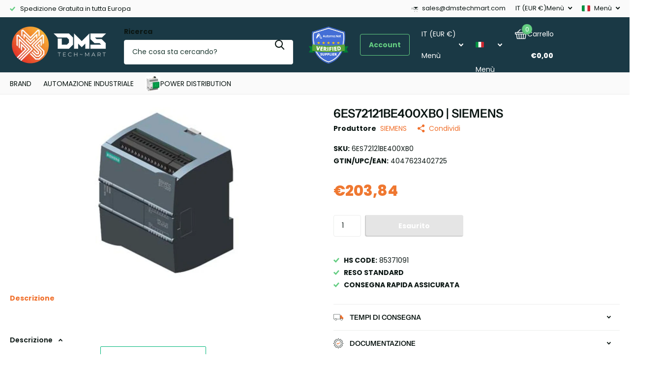

--- FILE ---
content_type: text/html; charset=utf-8
request_url: https://dmstechmart.com/products/siemens-6es72121be400xb0
body_size: 54280
content:
<!doctype html>
<html
  lang="it"
  data-theme="xtra"
  dir="ltr"
  class="no-js "
>
  <head>
    <meta charset="utf-8">
    <meta http-equiv="x-ua-compatible" content="ie=edge">
    <title>
      6ES72121BE400XB0 | Siemens
       &ndash; DMSTECHMART
    </title><meta name="description" content="Simatic s7-1200, cpu 1212c, cpu compatta, relè ac/dc i/o onboard: 8 di, dc 24 v relè 6 do 2a 2 ai 0-10v dc, alimentazione di corrente: ac ac 85-264v a 47-63hz, memoria programma/dati 75 kb simatic s7-1200 basic controller - flessibilità garantita da svariate opzioni di comunicazione."><meta name="theme-color" content="">
    <meta name="MobileOptimized" content="320">
    <meta name="HandheldFriendly" content="true">
    <meta
      name="viewport"
      content="width=device-width, initial-scale=1, minimum-scale=1, maximum-scale=5, viewport-fit=cover, shrink-to-fit=no"
    >
    <meta name="format-detection" content="telephone=no">
    <meta name="msapplication-config" content="//dmstechmart.com/cdn/shop/t/20/assets/browserconfig.xml?v=52024572095365081671757675276">
    <link rel="canonical" href="https://dmstechmart.com/products/siemens-6es72121be400xb0">
    <link rel="preconnect" href="https://fonts.shopifycdn.com" crossorigin><link rel="preload" as="style" href="//dmstechmart.com/cdn/shop/t/20/assets/screen.css?v=99347756869468343791757675275">
    <link rel="preload" as="style" href="//dmstechmart.com/cdn/shop/t/20/assets/theme-xtra.css?v=93573482502964324901757675273">
    <link rel="preload" as="style" href="//dmstechmart.com/cdn/shop/t/20/assets/screen-settings.css?v=100991669114361712641765109622">
    
    <link rel="preload" as="font" href="//dmstechmart.com/cdn/fonts/instrument_sans/instrumentsans_n6.27dc66245013a6f7f317d383a3cc9a0c347fb42d.woff2" type="font/woff2" crossorigin>
    <link rel="preload" as="font" href="//dmstechmart.com/cdn/fonts/poppins/poppins_n4.0ba78fa5af9b0e1a374041b3ceaadf0a43b41362.woff2" type="font/woff2" crossorigin>
<link rel="preload" as="font" href="//dmstechmart.com/cdn/shop/t/20/assets/xtra.woff2?v=74598006880499421301757675274" crossorigin>
    <link href="//dmstechmart.com/cdn/shop/t/20/assets/screen.css?v=99347756869468343791757675275" rel="stylesheet" type="text/css" media="screen" />
    <link href="//dmstechmart.com/cdn/shop/t/20/assets/theme-xtra.css?v=93573482502964324901757675273" rel="stylesheet" type="text/css" media="screen" />
    <link href="//dmstechmart.com/cdn/shop/t/20/assets/screen-settings.css?v=100991669114361712641765109622" rel="stylesheet" type="text/css" media="screen" />
    <noscript><link rel="stylesheet" href="//dmstechmart.com/cdn/shop/t/20/assets/async-menu.css?v=13339532732330542601757675276"></noscript><link href="//dmstechmart.com/cdn/shop/t/20/assets/page-product.css?v=157979144432134278971757675273" rel="stylesheet" type="text/css" media="screen" />

<link rel="icon" href="//dmstechmart.com/cdn/shop/files/favicon-32x32.png?crop=center&height=32&v=1698949702&width=32" type="image/png">
      <link rel="mask-icon" href="safari-pinned-tab.svg" color="#333333">
      <link rel="apple-touch-icon" href="apple-touch-icon.png"><script>
      document.documentElement.classList.remove('no-js');
      document.documentElement.classList.add('js');
    </script>
    <meta name="msapplication-config" content="//dmstechmart.com/cdn/shop/t/20/assets/browserconfig.xml?v=52024572095365081671757675276">
<meta property="og:title" content="6ES72121BE400XB0 | Siemens">
<meta property="og:type" content="product">
<meta property="og:description" content="Simatic s7-1200, cpu 1212c, cpu compatta, relè ac/dc i/o onboard: 8 di, dc 24 v relè 6 do 2a 2 ai 0-10v dc, alimentazione di corrente: ac ac 85-264v a 47-63hz, memoria programma/dati 75 kb simatic s7-1200 basic controller - flessibilità garantita da svariate opzioni di comunicazione.">
<meta property="og:site_name" content="DMSTECHMART">
<meta property="og:url" content="https://dmstechmart.com/products/siemens-6es72121be400xb0">

  
  <meta property="product:price:amount" content="€203,84">
  <meta property="og:price:amount" content="€203,84">
  <meta property="og:price:currency" content="EUR">
  <meta property="og:availability" content="out of stock" />

<meta property="og:image" content="//dmstechmart.com/cdn/shop/files/SIE6ES72121BE400XB0_1.jpg?crop=center&height=500&v=1715091973&width=600">

<meta name="twitter:title" content="6ES72121BE400XB0 | Siemens">
<meta name="twitter:description" content="Simatic s7-1200, cpu 1212c, cpu compatta, relè ac/dc i/o onboard: 8 di, dc 24 v relè 6 do 2a 2 ai 0-10v dc, alimentazione di corrente: ac ac 85-264v a 47-63hz, memoria programma/dati 75 kb simatic s7-1200 basic controller - flessibilità garantita da svariate opzioni di comunicazione.">
<meta name="twitter:site" content="DMSTECHMART">

  <meta name="twitter:card" content="//dmstechmart.com/cdn/shop/files/logo.webp?v=1694603719">

<meta property="twitter:image" content="//dmstechmart.com/cdn/shop/files/SIE6ES72121BE400XB0_1.jpg?crop=center&height=500&v=1715091973&width=600">
<script type="application/ld+json">
  [
      {
        "@context": "http://schema.org",
        "@type": "Product",
        "name": "6ES72121BE400XB0 | Siemens",
        "url": "https://dmstechmart.com/products/siemens-6es72121be400xb0","brand": { "@type": "Brand", "name": "SIEMENS" },"description": "Siemens 6ES72121BE400XB0Simatic s7-1200, cpu 1212c, cpu compatta, relè ac\/dc i\/o onboard: 8 di, dc 24 v relè 6 do 2a  2 ai 0-10v dc, alimentazione di corrente: ac ac 85-264v a 47-63hz, memoria programma\/dati 75 kb simatic s7-1200 basic controller - flessibilità garantita da svariate opzioni di comunicazione. i basic controller sono la scelta migliore per risolvere in modo flessibile ed efficiente i compiti di automazione nella fascia di potenzialità medio bassa. le unità centrali sono scalabili nelle loro prestazioni e sono disponibili per diverse tensioni di ingresso e con uscite a transistor o a relè. sono fornibili anche varianti safety. oltre agli ingressi e uscite già integrati, le cpu compatte possono essere ampliate direttamente sull\u0026#39;apparecchio oppure con diversi modulidi ingressi\/uscite e di comunicazione per adattarle perfettamente alle vostre esigenze. anche gli apparecchi hmi sono collegabili attraverso l\u0026#39;interfaccia ethernet integrata. la memoria della cpu può essere ampliata tramite memory card, il plc viene progettato con il software step 7 basic nel tia portal. il micro-plc ha molteplici possibilità di collegamento in rete tramite i diversi standard di comunicazione con le funzioni integrate (profinet, modbus, etc.) oppure i moduli addizionali (io-link, as-i, etc.) ed offre quindi la massima flessibilità per la configurazione delle reti e della topologia. grazie alla sua forma costruttiva compatta, i campi di impiego per l\u0026#39;s7-1200 sono molteplici e vanno da semplici macchine per imballaggio a impianti di riscaldamento, fino all\u0026#39;utilizzo come sistema sottordinato in grandi impianti. design compatto, struttura modulare e i\/o integrati consentono di risparmiare spazio nel quadro elettrico. il software di progettazione step7 è integrato nel tia portal ed accede quindi ad una gestione dati comune, ad un concetto operativo uniforme ed a servizi di comunicazione omogenei per tutti i componenti di un sistema. questo significa una messa in servizio più veloce ed un ridotto onere di progettazione.","image": "//dmstechmart.com/cdn/shop/files/SIE6ES72121BE400XB0_1.jpg?crop=center&height=500&v=1715091973&width=600","gtin8": "4047623402725","sku": "6ES72121BE400XB0","offers": {
          "@type": "Offer",
          "price": "203.84",
          "url": "https://dmstechmart.com/products/siemens-6es72121be400xb0",
          "priceValidUntil": "2027-01-19",
          "priceCurrency": "EUR"}
        
      },
    {
      "@context": "http://schema.org/",
      "@type": "Organization",
      "url": "https://dmstechmart.com/products/siemens-6es72121be400xb0",
      "name": "DMSTECHMART",
      "legalName": "DMSTECHMART",
      "description": "Simatic s7-1200, cpu 1212c, cpu compatta, relè ac/dc i/o onboard: 8 di, dc 24 v relè 6 do 2a 2 ai 0-10v dc, alimentazione di corrente: ac ac 85-264v a 47-63hz, memoria programma/dati 75 kb simatic s7-1200 basic controller - flessibilità garantita da svariate opzioni di comunicazione.","logo": "//dmstechmart.com/cdn/shop/files/logo.webp?v=1694603719",
        "image": "//dmstechmart.com/cdn/shop/files/logo.webp?v=1694603719","contactPoint": {
        "@type": "ContactPoint",
        "contactType": "Customer service",
        "telephone": "+390230567159"
      },
      "address": {
        "@type": "PostalAddress",
        "streetAddress": "Via Roberto Rossellini, 3",
        "addressLocality": "Caserta",
        "postalCode": "81100",
        "addressCountry": "IT"
      }
    },
    {
      "@context": "http://schema.org",
      "@type": "WebSite",
      "url": "https://dmstechmart.com/products/siemens-6es72121be400xb0",
      "name": "DMSTECHMART",
      "description": "Simatic s7-1200, cpu 1212c, cpu compatta, relè ac/dc i/o onboard: 8 di, dc 24 v relè 6 do 2a 2 ai 0-10v dc, alimentazione di corrente: ac ac 85-264v a 47-63hz, memoria programma/dati 75 kb simatic s7-1200 basic controller - flessibilità garantita da svariate opzioni di comunicazione.",
      "author": [
        {
          "@type": "Organization",
          "url": "https://www.someoneyouknow.online",
          "name": "Someoneyouknow",
          "address": {
            "@type": "PostalAddress",
            "streetAddress": "Wilhelminaplein 25",
            "addressLocality": "Eindhoven",
            "addressRegion": "NB",
            "postalCode": "5611 HG",
            "addressCountry": "NL"
          }
        }
      ]
    }
  ]
</script>

    <script>window.performance && window.performance.mark && window.performance.mark('shopify.content_for_header.start');</script><meta name="google-site-verification" content="HlEZuEnzrpKyGzRT7J5OWsSgWUVUYsrYBXnQOfAp_9A">
<meta name="facebook-domain-verification" content="8gxfaznfqxfaofzovjj0pr08u5l6yj">
<meta id="shopify-digital-wallet" name="shopify-digital-wallet" content="/79201403157/digital_wallets/dialog">
<meta name="shopify-checkout-api-token" content="349dab0387669fa95763e164c9cc4c42">
<meta id="in-context-paypal-metadata" data-shop-id="79201403157" data-venmo-supported="false" data-environment="production" data-locale="it_IT" data-paypal-v4="true" data-currency="EUR">
<link rel="alternate" hreflang="x-default" href="https://dmstechmart.com/products/siemens-6es72121be400xb0">
<link rel="alternate" hreflang="it" href="https://dmstechmart.com/products/siemens-6es72121be400xb0">
<link rel="alternate" hreflang="en" href="https://dmstechmart.com/en/products/siemens-6es72121be400xb0">
<link rel="alternate" hreflang="es" href="https://dmstechmart.com/es/products/siemens-6es72121be400xb0">
<link rel="alternate" type="application/json+oembed" href="https://dmstechmart.com/products/siemens-6es72121be400xb0.oembed">
<script async="async" src="/checkouts/internal/preloads.js?locale=it-IT"></script>
<link rel="preconnect" href="https://shop.app" crossorigin="anonymous">
<script async="async" src="https://shop.app/checkouts/internal/preloads.js?locale=it-IT&shop_id=79201403157" crossorigin="anonymous"></script>
<script id="apple-pay-shop-capabilities" type="application/json">{"shopId":79201403157,"countryCode":"IT","currencyCode":"EUR","merchantCapabilities":["supports3DS"],"merchantId":"gid:\/\/shopify\/Shop\/79201403157","merchantName":"DMSTECHMART","requiredBillingContactFields":["postalAddress","email","phone"],"requiredShippingContactFields":["postalAddress","email","phone"],"shippingType":"shipping","supportedNetworks":["visa","maestro","masterCard","amex"],"total":{"type":"pending","label":"DMSTECHMART","amount":"1.00"},"shopifyPaymentsEnabled":true,"supportsSubscriptions":true}</script>
<script id="shopify-features" type="application/json">{"accessToken":"349dab0387669fa95763e164c9cc4c42","betas":["rich-media-storefront-analytics"],"domain":"dmstechmart.com","predictiveSearch":true,"shopId":79201403157,"locale":"it"}</script>
<script>var Shopify = Shopify || {};
Shopify.shop = "dmstechmart.myshopify.com";
Shopify.locale = "it";
Shopify.currency = {"active":"EUR","rate":"1.0"};
Shopify.country = "IT";
Shopify.theme = {"name":"Xtra TC 6.2","id":181898903932,"schema_name":"Xtra","schema_version":"6.2.0","theme_store_id":1609,"role":"main"};
Shopify.theme.handle = "null";
Shopify.theme.style = {"id":null,"handle":null};
Shopify.cdnHost = "dmstechmart.com/cdn";
Shopify.routes = Shopify.routes || {};
Shopify.routes.root = "/";</script>
<script type="module">!function(o){(o.Shopify=o.Shopify||{}).modules=!0}(window);</script>
<script>!function(o){function n(){var o=[];function n(){o.push(Array.prototype.slice.apply(arguments))}return n.q=o,n}var t=o.Shopify=o.Shopify||{};t.loadFeatures=n(),t.autoloadFeatures=n()}(window);</script>
<script>
  window.ShopifyPay = window.ShopifyPay || {};
  window.ShopifyPay.apiHost = "shop.app\/pay";
  window.ShopifyPay.redirectState = null;
</script>
<script id="shop-js-analytics" type="application/json">{"pageType":"product"}</script>
<script defer="defer" async type="module" src="//dmstechmart.com/cdn/shopifycloud/shop-js/modules/v2/client.init-shop-cart-sync_B0kkjBRt.it.esm.js"></script>
<script defer="defer" async type="module" src="//dmstechmart.com/cdn/shopifycloud/shop-js/modules/v2/chunk.common_AgTufRUD.esm.js"></script>
<script type="module">
  await import("//dmstechmart.com/cdn/shopifycloud/shop-js/modules/v2/client.init-shop-cart-sync_B0kkjBRt.it.esm.js");
await import("//dmstechmart.com/cdn/shopifycloud/shop-js/modules/v2/chunk.common_AgTufRUD.esm.js");

  window.Shopify.SignInWithShop?.initShopCartSync?.({"fedCMEnabled":true,"windoidEnabled":true});

</script>
<script>
  window.Shopify = window.Shopify || {};
  if (!window.Shopify.featureAssets) window.Shopify.featureAssets = {};
  window.Shopify.featureAssets['shop-js'] = {"shop-cart-sync":["modules/v2/client.shop-cart-sync_XOjUULQV.it.esm.js","modules/v2/chunk.common_AgTufRUD.esm.js"],"init-fed-cm":["modules/v2/client.init-fed-cm_CFGyCp6W.it.esm.js","modules/v2/chunk.common_AgTufRUD.esm.js"],"shop-button":["modules/v2/client.shop-button_D8PBjgvE.it.esm.js","modules/v2/chunk.common_AgTufRUD.esm.js"],"shop-cash-offers":["modules/v2/client.shop-cash-offers_UU-Uz0VT.it.esm.js","modules/v2/chunk.common_AgTufRUD.esm.js","modules/v2/chunk.modal_B6cKP347.esm.js"],"init-windoid":["modules/v2/client.init-windoid_DoFDvLIZ.it.esm.js","modules/v2/chunk.common_AgTufRUD.esm.js"],"shop-toast-manager":["modules/v2/client.shop-toast-manager_B4ykeoIZ.it.esm.js","modules/v2/chunk.common_AgTufRUD.esm.js"],"init-shop-email-lookup-coordinator":["modules/v2/client.init-shop-email-lookup-coordinator_CSPRSD92.it.esm.js","modules/v2/chunk.common_AgTufRUD.esm.js"],"init-shop-cart-sync":["modules/v2/client.init-shop-cart-sync_B0kkjBRt.it.esm.js","modules/v2/chunk.common_AgTufRUD.esm.js"],"avatar":["modules/v2/client.avatar_BTnouDA3.it.esm.js"],"pay-button":["modules/v2/client.pay-button_CPiJlQ5G.it.esm.js","modules/v2/chunk.common_AgTufRUD.esm.js"],"init-customer-accounts":["modules/v2/client.init-customer-accounts_C_Urp9Ri.it.esm.js","modules/v2/client.shop-login-button_BPreIq_c.it.esm.js","modules/v2/chunk.common_AgTufRUD.esm.js","modules/v2/chunk.modal_B6cKP347.esm.js"],"init-shop-for-new-customer-accounts":["modules/v2/client.init-shop-for-new-customer-accounts_Yq_StG--.it.esm.js","modules/v2/client.shop-login-button_BPreIq_c.it.esm.js","modules/v2/chunk.common_AgTufRUD.esm.js","modules/v2/chunk.modal_B6cKP347.esm.js"],"shop-login-button":["modules/v2/client.shop-login-button_BPreIq_c.it.esm.js","modules/v2/chunk.common_AgTufRUD.esm.js","modules/v2/chunk.modal_B6cKP347.esm.js"],"init-customer-accounts-sign-up":["modules/v2/client.init-customer-accounts-sign-up_DwpZPwLB.it.esm.js","modules/v2/client.shop-login-button_BPreIq_c.it.esm.js","modules/v2/chunk.common_AgTufRUD.esm.js","modules/v2/chunk.modal_B6cKP347.esm.js"],"shop-follow-button":["modules/v2/client.shop-follow-button_DF4PngeR.it.esm.js","modules/v2/chunk.common_AgTufRUD.esm.js","modules/v2/chunk.modal_B6cKP347.esm.js"],"checkout-modal":["modules/v2/client.checkout-modal_oq8wp8Y_.it.esm.js","modules/v2/chunk.common_AgTufRUD.esm.js","modules/v2/chunk.modal_B6cKP347.esm.js"],"lead-capture":["modules/v2/client.lead-capture_gcFup1jy.it.esm.js","modules/v2/chunk.common_AgTufRUD.esm.js","modules/v2/chunk.modal_B6cKP347.esm.js"],"shop-login":["modules/v2/client.shop-login_DiId8eKP.it.esm.js","modules/v2/chunk.common_AgTufRUD.esm.js","modules/v2/chunk.modal_B6cKP347.esm.js"],"payment-terms":["modules/v2/client.payment-terms_DTfZn2x7.it.esm.js","modules/v2/chunk.common_AgTufRUD.esm.js","modules/v2/chunk.modal_B6cKP347.esm.js"]};
</script>
<script>(function() {
  var isLoaded = false;
  function asyncLoad() {
    if (isLoaded) return;
    isLoaded = true;
    var urls = ["https:\/\/ecommplugins-scripts.trustpilot.com\/v2.1\/js\/header.min.js?settings=eyJrZXkiOiJ6OE52ZG44QmtXRW15cDJNIiwicyI6Im5vbmUifQ==\u0026shop=dmstechmart.myshopify.com","https:\/\/ecommplugins-trustboxsettings.trustpilot.com\/dmstechmart.myshopify.com.js?settings=1752226136452\u0026shop=dmstechmart.myshopify.com","https:\/\/widget.trustpilot.com\/bootstrap\/v5\/tp.widget.sync.bootstrap.min.js?shop=dmstechmart.myshopify.com","https:\/\/widget.trustpilot.com\/bootstrap\/v5\/tp.widget.sync.bootstrap.min.js?shop=dmstechmart.myshopify.com","https:\/\/ecommplugins-scripts.trustpilot.com\/v2.1\/js\/success.min.js?settings=eyJrZXkiOiJ6OE52ZG44QmtXRW15cDJNIiwicyI6Im5vbmUiLCJ0IjpbIm9yZGVycy9mdWxmaWxsZWQiXSwidiI6IiIsImEiOiIifQ==\u0026shop=dmstechmart.myshopify.com","https:\/\/ecommplugins-scripts.trustpilot.com\/v2.1\/js\/success.min.js?settings=eyJrZXkiOiJ6OE52ZG44QmtXRW15cDJNIiwicyI6Im5vbmUiLCJ0IjpbIm9yZGVycy9mdWxmaWxsZWQiXSwidiI6IiIsImEiOiIifQ==\u0026shop=dmstechmart.myshopify.com"];
    for (var i = 0; i < urls.length; i++) {
      var s = document.createElement('script');
      s.type = 'text/javascript';
      s.async = true;
      s.src = urls[i];
      var x = document.getElementsByTagName('script')[0];
      x.parentNode.insertBefore(s, x);
    }
  };
  if(window.attachEvent) {
    window.attachEvent('onload', asyncLoad);
  } else {
    window.addEventListener('load', asyncLoad, false);
  }
})();</script>
<script id="__st">var __st={"a":79201403157,"offset":3600,"reqid":"661cf5a8-a69d-400f-a37f-e976349dfe6d-1768783561","pageurl":"dmstechmart.com\/products\/siemens-6es72121be400xb0","u":"db1d535db173","p":"product","rtyp":"product","rid":9012088242453};</script>
<script>window.ShopifyPaypalV4VisibilityTracking = true;</script>
<script id="captcha-bootstrap">!function(){'use strict';const t='contact',e='account',n='new_comment',o=[[t,t],['blogs',n],['comments',n],[t,'customer']],c=[[e,'customer_login'],[e,'guest_login'],[e,'recover_customer_password'],[e,'create_customer']],r=t=>t.map((([t,e])=>`form[action*='/${t}']:not([data-nocaptcha='true']) input[name='form_type'][value='${e}']`)).join(','),a=t=>()=>t?[...document.querySelectorAll(t)].map((t=>t.form)):[];function s(){const t=[...o],e=r(t);return a(e)}const i='password',u='form_key',d=['recaptcha-v3-token','g-recaptcha-response','h-captcha-response',i],f=()=>{try{return window.sessionStorage}catch{return}},m='__shopify_v',_=t=>t.elements[u];function p(t,e,n=!1){try{const o=window.sessionStorage,c=JSON.parse(o.getItem(e)),{data:r}=function(t){const{data:e,action:n}=t;return t[m]||n?{data:e,action:n}:{data:t,action:n}}(c);for(const[e,n]of Object.entries(r))t.elements[e]&&(t.elements[e].value=n);n&&o.removeItem(e)}catch(o){console.error('form repopulation failed',{error:o})}}const l='form_type',E='cptcha';function T(t){t.dataset[E]=!0}const w=window,h=w.document,L='Shopify',v='ce_forms',y='captcha';let A=!1;((t,e)=>{const n=(g='f06e6c50-85a8-45c8-87d0-21a2b65856fe',I='https://cdn.shopify.com/shopifycloud/storefront-forms-hcaptcha/ce_storefront_forms_captcha_hcaptcha.v1.5.2.iife.js',D={infoText:'Protetto da hCaptcha',privacyText:'Privacy',termsText:'Termini'},(t,e,n)=>{const o=w[L][v],c=o.bindForm;if(c)return c(t,g,e,D).then(n);var r;o.q.push([[t,g,e,D],n]),r=I,A||(h.body.append(Object.assign(h.createElement('script'),{id:'captcha-provider',async:!0,src:r})),A=!0)});var g,I,D;w[L]=w[L]||{},w[L][v]=w[L][v]||{},w[L][v].q=[],w[L][y]=w[L][y]||{},w[L][y].protect=function(t,e){n(t,void 0,e),T(t)},Object.freeze(w[L][y]),function(t,e,n,w,h,L){const[v,y,A,g]=function(t,e,n){const i=e?o:[],u=t?c:[],d=[...i,...u],f=r(d),m=r(i),_=r(d.filter((([t,e])=>n.includes(e))));return[a(f),a(m),a(_),s()]}(w,h,L),I=t=>{const e=t.target;return e instanceof HTMLFormElement?e:e&&e.form},D=t=>v().includes(t);t.addEventListener('submit',(t=>{const e=I(t);if(!e)return;const n=D(e)&&!e.dataset.hcaptchaBound&&!e.dataset.recaptchaBound,o=_(e),c=g().includes(e)&&(!o||!o.value);(n||c)&&t.preventDefault(),c&&!n&&(function(t){try{if(!f())return;!function(t){const e=f();if(!e)return;const n=_(t);if(!n)return;const o=n.value;o&&e.removeItem(o)}(t);const e=Array.from(Array(32),(()=>Math.random().toString(36)[2])).join('');!function(t,e){_(t)||t.append(Object.assign(document.createElement('input'),{type:'hidden',name:u})),t.elements[u].value=e}(t,e),function(t,e){const n=f();if(!n)return;const o=[...t.querySelectorAll(`input[type='${i}']`)].map((({name:t})=>t)),c=[...d,...o],r={};for(const[a,s]of new FormData(t).entries())c.includes(a)||(r[a]=s);n.setItem(e,JSON.stringify({[m]:1,action:t.action,data:r}))}(t,e)}catch(e){console.error('failed to persist form',e)}}(e),e.submit())}));const S=(t,e)=>{t&&!t.dataset[E]&&(n(t,e.some((e=>e===t))),T(t))};for(const o of['focusin','change'])t.addEventListener(o,(t=>{const e=I(t);D(e)&&S(e,y())}));const B=e.get('form_key'),M=e.get(l),P=B&&M;t.addEventListener('DOMContentLoaded',(()=>{const t=y();if(P)for(const e of t)e.elements[l].value===M&&p(e,B);[...new Set([...A(),...v().filter((t=>'true'===t.dataset.shopifyCaptcha))])].forEach((e=>S(e,t)))}))}(h,new URLSearchParams(w.location.search),n,t,e,['guest_login'])})(!0,!0)}();</script>
<script integrity="sha256-4kQ18oKyAcykRKYeNunJcIwy7WH5gtpwJnB7kiuLZ1E=" data-source-attribution="shopify.loadfeatures" defer="defer" src="//dmstechmart.com/cdn/shopifycloud/storefront/assets/storefront/load_feature-a0a9edcb.js" crossorigin="anonymous"></script>
<script crossorigin="anonymous" defer="defer" src="//dmstechmart.com/cdn/shopifycloud/storefront/assets/shopify_pay/storefront-65b4c6d7.js?v=20250812"></script>
<script data-source-attribution="shopify.dynamic_checkout.dynamic.init">var Shopify=Shopify||{};Shopify.PaymentButton=Shopify.PaymentButton||{isStorefrontPortableWallets:!0,init:function(){window.Shopify.PaymentButton.init=function(){};var t=document.createElement("script");t.src="https://dmstechmart.com/cdn/shopifycloud/portable-wallets/latest/portable-wallets.it.js",t.type="module",document.head.appendChild(t)}};
</script>
<script data-source-attribution="shopify.dynamic_checkout.buyer_consent">
  function portableWalletsHideBuyerConsent(e){var t=document.getElementById("shopify-buyer-consent"),n=document.getElementById("shopify-subscription-policy-button");t&&n&&(t.classList.add("hidden"),t.setAttribute("aria-hidden","true"),n.removeEventListener("click",e))}function portableWalletsShowBuyerConsent(e){var t=document.getElementById("shopify-buyer-consent"),n=document.getElementById("shopify-subscription-policy-button");t&&n&&(t.classList.remove("hidden"),t.removeAttribute("aria-hidden"),n.addEventListener("click",e))}window.Shopify?.PaymentButton&&(window.Shopify.PaymentButton.hideBuyerConsent=portableWalletsHideBuyerConsent,window.Shopify.PaymentButton.showBuyerConsent=portableWalletsShowBuyerConsent);
</script>
<script data-source-attribution="shopify.dynamic_checkout.cart.bootstrap">document.addEventListener("DOMContentLoaded",(function(){function t(){return document.querySelector("shopify-accelerated-checkout-cart, shopify-accelerated-checkout")}if(t())Shopify.PaymentButton.init();else{new MutationObserver((function(e,n){t()&&(Shopify.PaymentButton.init(),n.disconnect())})).observe(document.body,{childList:!0,subtree:!0})}}));
</script>
<link id="shopify-accelerated-checkout-styles" rel="stylesheet" media="screen" href="https://dmstechmart.com/cdn/shopifycloud/portable-wallets/latest/accelerated-checkout-backwards-compat.css" crossorigin="anonymous">
<style id="shopify-accelerated-checkout-cart">
        #shopify-buyer-consent {
  margin-top: 1em;
  display: inline-block;
  width: 100%;
}

#shopify-buyer-consent.hidden {
  display: none;
}

#shopify-subscription-policy-button {
  background: none;
  border: none;
  padding: 0;
  text-decoration: underline;
  font-size: inherit;
  cursor: pointer;
}

#shopify-subscription-policy-button::before {
  box-shadow: none;
}

      </style>

<script>window.performance && window.performance.mark && window.performance.mark('shopify.content_for_header.end');</script>
    <style>
@media only screen and (min-width: 1001px) {
html:not(.m2a) #root .shopify-section-header .sub-static ul {
min-width: max-content;
}
}
#shopify-section-footer {
    width: 100% !important;
}
</style>
    <style data-shopify>
      :root {
      	--scheme-1:                      #ffffff;
      	--scheme-1_solid:                #ffffff;
      	--scheme-1_bg:                   var(--scheme-1);
      	--scheme-1_bg_dark:              var(--scheme-1_bg);
      	--scheme-1_bg_var:               var(--scheme-1_bg_dark);
      	--scheme-1_bg_secondary:         #f4f4f4;
      	--scheme-1_fg:                   #0b1613;
      	--scheme-1_fg_sat:               #c0dfd7;
      	--scheme-1_title:                #0b1613;
      	--scheme-1_title_solid:          #0b1613;

      	--scheme-1_primary_btn_bg:       #f0702c;
      	--scheme-1_primary_btn_bg_dark:  #e85b10;
      	--scheme-1_primary_btn_fg:       #ffffff;
      	--scheme-1_secondary_btn_bg:     #0b1613;
      	--scheme-1_secondary_btn_bg_dark:#000000;
      	--scheme-1_secondary_btn_fg:     #ffffff;
      	--scheme-1_tertiary_btn_bg:      #378cde;
      	--scheme-1_tertiary_btn_bg_dark: #227acf;
      	--scheme-1_tertiary_btn_fg:      #ffffff;
      	--scheme-1_btn_bg:       		var(--scheme-1_primary_btn_bg);
      	--scheme-1_btn_bg_dark:  		var(--scheme-1_primary_btn_bg_dark);
      	--scheme-1_btn_fg:       		var(--scheme-1_primary_btn_fg);
      	--scheme-1_bd:                   #ecedec;
      	--scheme-1_input_bg:             #ffffff;
      	--scheme-1_input_fg:             #0b1613;
      	--scheme-1_input_pl:             #1c3830;
      	--scheme-1_accent:               #f0702c;
      	--scheme-1_accent_gradient:      linear-gradient(320deg, rgba(232, 74, 147, 1) 4%, rgba(239, 179, 76, 1) 100%);
      	
      	--scheme-1_fg_brightness: 0; 
      	
      		--primary_text_rgba:  				rgb(11, 22, 19);
      		--body_bg:            				var(--scheme-1_bg);
      	
      	}select, .bv_atual, #root #content .f8sr select,
      	[class*="palette-scheme-1"] select,
      	[class*="palette-scheme-1"] .bv_atual,
      	#root #content [class*="palette-scheme-1"] .f8sr select {
      	background-image: url("data:image/svg+xml,%3Csvg xmlns='http://www.w3.org/2000/svg' xml:space='preserve' style='enable-background:new 0 0 12.7 7.7' viewBox='0 0 12.7 7.7' fill='%230b1613'%3E%3Cpath d='M.3.2c.4-.3.9-.3 1.2.1l4.7 5.3 5-5.3c.3-.3.9-.4 1.2 0 .3.3.4.9 0 1.2l-5.7 6c-.1.1-.3.2-.5.2s-.5-.1-.6-.3l-5.3-6C-.1 1.1-.1.5.3.2z'/%3E%3C/svg%3E");
      	}
      	
      		#root input[type="date"], #root .datepicker-input { background-image: url("data:image/svg+xml,%3Csvg xmlns='http://www.w3.org/2000/svg' xml:space='preserve' style='enable-background:new 0 0 14 16' viewBox='0 0 14 16' fill='%230b1613'%3E%3Cpath d='M12.3 2H11V.8c0-.5-.3-.8-.7-.8s-.8.3-.8.8V2h-5V.8c0-.5-.3-.8-.7-.8S3 .3 3 .8V2H1.8C.8 2 0 2.8 0 3.8v10.5c0 1 .8 1.8 1.8 1.8h10.5c1 0 1.8-.8 1.8-1.8V3.8c-.1-1-.9-1.8-1.8-1.8zm.2 12.3c0 .1-.1.3-.3.3H1.8c-.1 0-.3-.1-.3-.3V7.5h11v6.8zm0-8.3h-11V3.8c0-.1.1-.3.3-.3h10.5c.1 0 .3.1.3.3V6z'/%3E%3C/svg%3E"); }
      	
      	select:focus, #root #content .f8sr select:focus,
      	[class*="palette-scheme-1"] select:focus,
      	#root #content [class*="palette-scheme-1"] .f8sr select:focus {
      	background-image: url("data:image/svg+xml,%3Csvg xmlns='http://www.w3.org/2000/svg' xml:space='preserve' style='enable-background:new 0 0 12.7 7.7' viewBox='0 0 12.7 7.7' fill='%230b1613'%3E%3Cpath d='M12.4 7.5c-.4.3-.9.3-1.2-.1L6.5 2.1l-5 5.3c-.3.3-.9.4-1.2 0-.3-.3-.4-.9 0-1.2L6 .2c.1-.1.3-.2.5-.2.3 0 .5.1.6.3l5.3 6c.4.3.4.9 0 1.2z'/%3E%3C/svg%3E");
      	}
      	:root, [class*="palette-scheme-1"], [data-active-content*="scheme-1"] {
      	--primary_bg:             var(--scheme-1_bg);
      	--bg_secondary:           var(--scheme-1_bg_secondary);
      	--primary_text:           var(--scheme-1_fg);
      	--primary_text_h:         var(--scheme-1_title);
      	--headings_text:          var(--primary_text_h);
      	--headings_text_solid:    var(--scheme-1_title_solid);
      	--primary_bg_btn:         var(--scheme-1_primary_btn_bg);
      	--primary_bg_btn_dark:    var(--scheme-1_primary_btn_bg_dark);
      	--primary_btn_text:       var(--scheme-1_primary_btn_fg);
      	--secondary_bg_btn:       var(--scheme-1_secondary_btn_bg);
      	--secondary_bg_btn_dark:  var(--scheme-1_secondary_btn_bg_dark);
      	--secondary_btn_text:     var(--scheme-1_secondary_btn_fg);
      	--tertiary_bg_btn:        var(--scheme-1_tertiary_btn_bg);
      	--tertiary_bg_btn_dark:   var(--scheme-1_tertiary_btn_bg_dark);
      	--tertiary_btn_text:      var(--scheme-1_tertiary_btn_fg);
      	--custom_input_bg:        var(--scheme-1_input_bg);
      	--custom_input_fg:        var(--scheme-1_input_fg);
      	--custom_input_pl:        var(--scheme-1_input_pl);
      	--custom_input_bd:        var(--scheme-1_bd);
      	--custom_bd:              var(--custom_input_bd);
      	--secondary_bg: 		  var(--primary_bg_btn);
      	--accent:                 var(--scheme-1_accent);
      	--accent_gradient:        var(--scheme-1_accent_gradient);
      	--primary_text_brightness:var(--scheme-1_fg_brightness);
      	}
      	
      :root {
      	--scheme-2:                      #0b1613;
      	--scheme-2_solid:                #0b1613;
      	--scheme-2_bg:                   var(--scheme-2);
      	--scheme-2_bg_dark:              #080f0d;
      	--scheme-2_bg_var:               var(--scheme-2_bg_dark);
      	--scheme-2_bg_secondary:         #8a8a9e;
      	--scheme-2_fg:                   #ffffff;
      	--scheme-2_fg_sat:               #ffffff;
      	--scheme-2_title:                #ffffff;
      	--scheme-2_title_solid:          #ffffff;

      	--scheme-2_primary_btn_bg:       #ffffff;
      	--scheme-2_primary_btn_bg_dark:  #ededed;
      	--scheme-2_primary_btn_fg:       #0b1613;
      	--scheme-2_secondary_btn_bg:     #f0702c;
      	--scheme-2_secondary_btn_bg_dark:#e85b10;
      	--scheme-2_secondary_btn_fg:     #ffffff;
      	--scheme-2_tertiary_btn_bg:      #378cde;
      	--scheme-2_tertiary_btn_bg_dark: #227acf;
      	--scheme-2_tertiary_btn_fg:      #ffffff;
      	--scheme-2_btn_bg:       		var(--scheme-2_primary_btn_bg);
      	--scheme-2_btn_bg_dark:  		var(--scheme-2_primary_btn_bg_dark);
      	--scheme-2_btn_fg:       		var(--scheme-2_primary_btn_fg);
      	--scheme-2_bd:                   #ecedec;
      	--scheme-2_input_bg:             #ffffff;
      	--scheme-2_input_fg:             #0b1613;
      	--scheme-2_input_pl:             #1c3830;
      	--scheme-2_accent:               #f0702c;
      	--scheme-2_accent_gradient:      #f0702c;
      	
      	--scheme-2_fg_brightness: 1; 
      	
      	}
      	[class*="palette-scheme-2"] select,
      	[class*="palette-scheme-2"] .bv_atual,
      	#root #content [class*="palette-scheme-2"] .f8sr select {
      	background-image: url("data:image/svg+xml,%3Csvg xmlns='http://www.w3.org/2000/svg' xml:space='preserve' style='enable-background:new 0 0 12.7 7.7' viewBox='0 0 12.7 7.7' fill='%230b1613'%3E%3Cpath d='M.3.2c.4-.3.9-.3 1.2.1l4.7 5.3 5-5.3c.3-.3.9-.4 1.2 0 .3.3.4.9 0 1.2l-5.7 6c-.1.1-.3.2-.5.2s-.5-.1-.6-.3l-5.3-6C-.1 1.1-.1.5.3.2z'/%3E%3C/svg%3E");
      	}
      	
      	
      	[class*="palette-scheme-2"] select:focus,
      	#root #content [class*="palette-scheme-2"] .f8sr select:focus {
      	background-image: url("data:image/svg+xml,%3Csvg xmlns='http://www.w3.org/2000/svg' xml:space='preserve' style='enable-background:new 0 0 12.7 7.7' viewBox='0 0 12.7 7.7' fill='%230b1613'%3E%3Cpath d='M12.4 7.5c-.4.3-.9.3-1.2-.1L6.5 2.1l-5 5.3c-.3.3-.9.4-1.2 0-.3-.3-.4-.9 0-1.2L6 .2c.1-.1.3-.2.5-.2.3 0 .5.1.6.3l5.3 6c.4.3.4.9 0 1.2z'/%3E%3C/svg%3E");
      	}
      	[class*="palette-scheme-2"], [data-active-content*="scheme-2"] {
      	--primary_bg:             var(--scheme-2_bg);
      	--bg_secondary:           var(--scheme-2_bg_secondary);
      	--primary_text:           var(--scheme-2_fg);
      	--primary_text_h:         var(--scheme-2_title);
      	--headings_text:          var(--primary_text_h);
      	--headings_text_solid:    var(--scheme-2_title_solid);
      	--primary_bg_btn:         var(--scheme-2_primary_btn_bg);
      	--primary_bg_btn_dark:    var(--scheme-2_primary_btn_bg_dark);
      	--primary_btn_text:       var(--scheme-2_primary_btn_fg);
      	--secondary_bg_btn:       var(--scheme-2_secondary_btn_bg);
      	--secondary_bg_btn_dark:  var(--scheme-2_secondary_btn_bg_dark);
      	--secondary_btn_text:     var(--scheme-2_secondary_btn_fg);
      	--tertiary_bg_btn:        var(--scheme-2_tertiary_btn_bg);
      	--tertiary_bg_btn_dark:   var(--scheme-2_tertiary_btn_bg_dark);
      	--tertiary_btn_text:      var(--scheme-2_tertiary_btn_fg);
      	--custom_input_bg:        var(--scheme-2_input_bg);
      	--custom_input_fg:        var(--scheme-2_input_fg);
      	--custom_input_pl:        var(--scheme-2_input_pl);
      	--custom_input_bd:        var(--scheme-2_bd);
      	--custom_bd:              var(--custom_input_bd);
      	--secondary_bg: 		  var(--primary_bg_btn);
      	--accent:                 var(--scheme-2_accent);
      	--accent_gradient:        var(--scheme-2_accent_gradient);
      	--primary_text_brightness:var(--scheme-2_fg_brightness);
      	}
      	
      :root {
      	--scheme-3:                      #fafafa;
      	--scheme-3_solid:                #fafafa;
      	--scheme-3_bg:                   var(--scheme-3);
      	--scheme-3_bg_dark:              #f5f5f5;
      	--scheme-3_bg_var:               var(--scheme-3_bg_dark);
      	--scheme-3_bg_secondary:         #ffffff;
      	--scheme-3_fg:                   #0b1613;
      	--scheme-3_fg_sat:               #c0dfd7;
      	--scheme-3_title:                #0b1613;
      	--scheme-3_title_solid:          #0b1613;

      	--scheme-3_primary_btn_bg:       #0b1613;
      	--scheme-3_primary_btn_bg_dark:  #000000;
      	--scheme-3_primary_btn_fg:       #ffffff;
      	--scheme-3_secondary_btn_bg:     #f0702c;
      	--scheme-3_secondary_btn_bg_dark:#e85b10;
      	--scheme-3_secondary_btn_fg:     #ffffff;
      	--scheme-3_tertiary_btn_bg:      #378cde;
      	--scheme-3_tertiary_btn_bg_dark: #227acf;
      	--scheme-3_tertiary_btn_fg:      #ffffff;
      	--scheme-3_btn_bg:       		var(--scheme-3_primary_btn_bg);
      	--scheme-3_btn_bg_dark:  		var(--scheme-3_primary_btn_bg_dark);
      	--scheme-3_btn_fg:       		var(--scheme-3_primary_btn_fg);
      	--scheme-3_bd:                   #ecedec;
      	--scheme-3_input_bg:             #ffffff;
      	--scheme-3_input_fg:             #0b1613;
      	--scheme-3_input_pl:             #1c3830;
      	--scheme-3_accent:               #f0702c;
      	--scheme-3_accent_gradient:      #f0702c;
      	
      	--scheme-3_fg_brightness: 0; 
      	
      	}
      	[class*="palette-scheme-3"] select,
      	[class*="palette-scheme-3"] .bv_atual,
      	#root #content [class*="palette-scheme-3"] .f8sr select {
      	background-image: url("data:image/svg+xml,%3Csvg xmlns='http://www.w3.org/2000/svg' xml:space='preserve' style='enable-background:new 0 0 12.7 7.7' viewBox='0 0 12.7 7.7' fill='%230b1613'%3E%3Cpath d='M.3.2c.4-.3.9-.3 1.2.1l4.7 5.3 5-5.3c.3-.3.9-.4 1.2 0 .3.3.4.9 0 1.2l-5.7 6c-.1.1-.3.2-.5.2s-.5-.1-.6-.3l-5.3-6C-.1 1.1-.1.5.3.2z'/%3E%3C/svg%3E");
      	}
      	
      	
      	[class*="palette-scheme-3"] select:focus,
      	#root #content [class*="palette-scheme-3"] .f8sr select:focus {
      	background-image: url("data:image/svg+xml,%3Csvg xmlns='http://www.w3.org/2000/svg' xml:space='preserve' style='enable-background:new 0 0 12.7 7.7' viewBox='0 0 12.7 7.7' fill='%230b1613'%3E%3Cpath d='M12.4 7.5c-.4.3-.9.3-1.2-.1L6.5 2.1l-5 5.3c-.3.3-.9.4-1.2 0-.3-.3-.4-.9 0-1.2L6 .2c.1-.1.3-.2.5-.2.3 0 .5.1.6.3l5.3 6c.4.3.4.9 0 1.2z'/%3E%3C/svg%3E");
      	}
      	[class*="palette-scheme-3"], [data-active-content*="scheme-3"] {
      	--primary_bg:             var(--scheme-3_bg);
      	--bg_secondary:           var(--scheme-3_bg_secondary);
      	--primary_text:           var(--scheme-3_fg);
      	--primary_text_h:         var(--scheme-3_title);
      	--headings_text:          var(--primary_text_h);
      	--headings_text_solid:    var(--scheme-3_title_solid);
      	--primary_bg_btn:         var(--scheme-3_primary_btn_bg);
      	--primary_bg_btn_dark:    var(--scheme-3_primary_btn_bg_dark);
      	--primary_btn_text:       var(--scheme-3_primary_btn_fg);
      	--secondary_bg_btn:       var(--scheme-3_secondary_btn_bg);
      	--secondary_bg_btn_dark:  var(--scheme-3_secondary_btn_bg_dark);
      	--secondary_btn_text:     var(--scheme-3_secondary_btn_fg);
      	--tertiary_bg_btn:        var(--scheme-3_tertiary_btn_bg);
      	--tertiary_bg_btn_dark:   var(--scheme-3_tertiary_btn_bg_dark);
      	--tertiary_btn_text:      var(--scheme-3_tertiary_btn_fg);
      	--custom_input_bg:        var(--scheme-3_input_bg);
      	--custom_input_fg:        var(--scheme-3_input_fg);
      	--custom_input_pl:        var(--scheme-3_input_pl);
      	--custom_input_bd:        var(--scheme-3_bd);
      	--custom_bd:              var(--custom_input_bd);
      	--secondary_bg: 		  var(--primary_bg_btn);
      	--accent:                 var(--scheme-3_accent);
      	--accent_gradient:        var(--scheme-3_accent_gradient);
      	--primary_text_brightness:var(--scheme-3_fg_brightness);
      	}
      	
      :root {
      	--scheme-4:                      #1a3945;
      	--scheme-4_solid:                #1a3945;
      	--scheme-4_bg:                   var(--scheme-4);
      	--scheme-4_bg_dark:              #17333e;
      	--scheme-4_bg_var:               var(--scheme-4_bg_dark);
      	--scheme-4_bg_secondary:         #f4f4f4;
      	--scheme-4_fg:                   #ffffff;
      	--scheme-4_fg_sat:               #ffffff;
      	--scheme-4_title:                #ffffff;
      	--scheme-4_title_solid:          #ffffff;

      	--scheme-4_primary_btn_bg:       #efb34c;
      	--scheme-4_primary_btn_bg_dark:  #eca52b;
      	--scheme-4_primary_btn_fg:       #ffffff;
      	--scheme-4_secondary_btn_bg:     #ffffff;
      	--scheme-4_secondary_btn_bg_dark:#ededed;
      	--scheme-4_secondary_btn_fg:     #0b1613;
      	--scheme-4_tertiary_btn_bg:      #ffffff;
      	--scheme-4_tertiary_btn_bg_dark: #ededed;
      	--scheme-4_tertiary_btn_fg:      #0b1613;
      	--scheme-4_btn_bg:       		var(--scheme-4_primary_btn_bg);
      	--scheme-4_btn_bg_dark:  		var(--scheme-4_primary_btn_bg_dark);
      	--scheme-4_btn_fg:       		var(--scheme-4_primary_btn_fg);
      	--scheme-4_bd:                   #ecedec;
      	--scheme-4_input_bg:             #ffffff;
      	--scheme-4_input_fg:             #0b1613;
      	--scheme-4_input_pl:             #1c3830;
      	--scheme-4_accent:               #f0702c;
      	--scheme-4_accent_gradient:      #f0702c;
      	
      	--scheme-4_fg_brightness: 1; 
      	
      	}
      	[class*="palette-scheme-4"] select,
      	[class*="palette-scheme-4"] .bv_atual,
      	#root #content [class*="palette-scheme-4"] .f8sr select {
      	background-image: url("data:image/svg+xml,%3Csvg xmlns='http://www.w3.org/2000/svg' xml:space='preserve' style='enable-background:new 0 0 12.7 7.7' viewBox='0 0 12.7 7.7' fill='%230b1613'%3E%3Cpath d='M.3.2c.4-.3.9-.3 1.2.1l4.7 5.3 5-5.3c.3-.3.9-.4 1.2 0 .3.3.4.9 0 1.2l-5.7 6c-.1.1-.3.2-.5.2s-.5-.1-.6-.3l-5.3-6C-.1 1.1-.1.5.3.2z'/%3E%3C/svg%3E");
      	}
      	
      	
      	[class*="palette-scheme-4"] select:focus,
      	#root #content [class*="palette-scheme-4"] .f8sr select:focus {
      	background-image: url("data:image/svg+xml,%3Csvg xmlns='http://www.w3.org/2000/svg' xml:space='preserve' style='enable-background:new 0 0 12.7 7.7' viewBox='0 0 12.7 7.7' fill='%230b1613'%3E%3Cpath d='M12.4 7.5c-.4.3-.9.3-1.2-.1L6.5 2.1l-5 5.3c-.3.3-.9.4-1.2 0-.3-.3-.4-.9 0-1.2L6 .2c.1-.1.3-.2.5-.2.3 0 .5.1.6.3l5.3 6c.4.3.4.9 0 1.2z'/%3E%3C/svg%3E");
      	}
      	[class*="palette-scheme-4"], [data-active-content*="scheme-4"] {
      	--primary_bg:             var(--scheme-4_bg);
      	--bg_secondary:           var(--scheme-4_bg_secondary);
      	--primary_text:           var(--scheme-4_fg);
      	--primary_text_h:         var(--scheme-4_title);
      	--headings_text:          var(--primary_text_h);
      	--headings_text_solid:    var(--scheme-4_title_solid);
      	--primary_bg_btn:         var(--scheme-4_primary_btn_bg);
      	--primary_bg_btn_dark:    var(--scheme-4_primary_btn_bg_dark);
      	--primary_btn_text:       var(--scheme-4_primary_btn_fg);
      	--secondary_bg_btn:       var(--scheme-4_secondary_btn_bg);
      	--secondary_bg_btn_dark:  var(--scheme-4_secondary_btn_bg_dark);
      	--secondary_btn_text:     var(--scheme-4_secondary_btn_fg);
      	--tertiary_bg_btn:        var(--scheme-4_tertiary_btn_bg);
      	--tertiary_bg_btn_dark:   var(--scheme-4_tertiary_btn_bg_dark);
      	--tertiary_btn_text:      var(--scheme-4_tertiary_btn_fg);
      	--custom_input_bg:        var(--scheme-4_input_bg);
      	--custom_input_fg:        var(--scheme-4_input_fg);
      	--custom_input_pl:        var(--scheme-4_input_pl);
      	--custom_input_bd:        var(--scheme-4_bd);
      	--custom_bd:              var(--custom_input_bd);
      	--secondary_bg: 		  var(--primary_bg_btn);
      	--accent:                 var(--scheme-4_accent);
      	--accent_gradient:        var(--scheme-4_accent_gradient);
      	--primary_text_brightness:var(--scheme-4_fg_brightness);
      	}
      	
      :root {
      	--scheme-5:                      #efb34c;
      	--scheme-5_solid:                #efb34c;
      	--scheme-5_bg:                   var(--scheme-5);
      	--scheme-5_bg_dark:              #eeaf43;
      	--scheme-5_bg_var:               var(--scheme-5_bg_dark);
      	--scheme-5_bg_secondary:         #ffffff;
      	--scheme-5_fg:                   #ffffff;
      	--scheme-5_fg_sat:               #ffffff;
      	--scheme-5_title:                #ffffff;
      	--scheme-5_title_solid:          #ffffff;

      	--scheme-5_primary_btn_bg:       #ffffff;
      	--scheme-5_primary_btn_bg_dark:  #ededed;
      	--scheme-5_primary_btn_fg:       #0b1613;
      	--scheme-5_secondary_btn_bg:     #0b1613;
      	--scheme-5_secondary_btn_bg_dark:#000000;
      	--scheme-5_secondary_btn_fg:     #ffffff;
      	--scheme-5_tertiary_btn_bg:      #378cde;
      	--scheme-5_tertiary_btn_bg_dark: #227acf;
      	--scheme-5_tertiary_btn_fg:      #ffffff;
      	--scheme-5_btn_bg:       		var(--scheme-5_primary_btn_bg);
      	--scheme-5_btn_bg_dark:  		var(--scheme-5_primary_btn_bg_dark);
      	--scheme-5_btn_fg:       		var(--scheme-5_primary_btn_fg);
      	--scheme-5_bd:                   #ecedec;
      	--scheme-5_input_bg:             #ffffff;
      	--scheme-5_input_fg:             #0b1613;
      	--scheme-5_input_pl:             #1c3830;
      	--scheme-5_accent:               #ffffff;
      	--scheme-5_accent_gradient:      #ffffff;
      	
      	--scheme-5_fg_brightness: 1; 
      	
      	}
      	[class*="palette-scheme-5"] select,
      	[class*="palette-scheme-5"] .bv_atual,
      	#root #content [class*="palette-scheme-5"] .f8sr select {
      	background-image: url("data:image/svg+xml,%3Csvg xmlns='http://www.w3.org/2000/svg' xml:space='preserve' style='enable-background:new 0 0 12.7 7.7' viewBox='0 0 12.7 7.7' fill='%230b1613'%3E%3Cpath d='M.3.2c.4-.3.9-.3 1.2.1l4.7 5.3 5-5.3c.3-.3.9-.4 1.2 0 .3.3.4.9 0 1.2l-5.7 6c-.1.1-.3.2-.5.2s-.5-.1-.6-.3l-5.3-6C-.1 1.1-.1.5.3.2z'/%3E%3C/svg%3E");
      	}
      	
      	
      	[class*="palette-scheme-5"] select:focus,
      	#root #content [class*="palette-scheme-5"] .f8sr select:focus {
      	background-image: url("data:image/svg+xml,%3Csvg xmlns='http://www.w3.org/2000/svg' xml:space='preserve' style='enable-background:new 0 0 12.7 7.7' viewBox='0 0 12.7 7.7' fill='%230b1613'%3E%3Cpath d='M12.4 7.5c-.4.3-.9.3-1.2-.1L6.5 2.1l-5 5.3c-.3.3-.9.4-1.2 0-.3-.3-.4-.9 0-1.2L6 .2c.1-.1.3-.2.5-.2.3 0 .5.1.6.3l5.3 6c.4.3.4.9 0 1.2z'/%3E%3C/svg%3E");
      	}
      	[class*="palette-scheme-5"], [data-active-content*="scheme-5"] {
      	--primary_bg:             var(--scheme-5_bg);
      	--bg_secondary:           var(--scheme-5_bg_secondary);
      	--primary_text:           var(--scheme-5_fg);
      	--primary_text_h:         var(--scheme-5_title);
      	--headings_text:          var(--primary_text_h);
      	--headings_text_solid:    var(--scheme-5_title_solid);
      	--primary_bg_btn:         var(--scheme-5_primary_btn_bg);
      	--primary_bg_btn_dark:    var(--scheme-5_primary_btn_bg_dark);
      	--primary_btn_text:       var(--scheme-5_primary_btn_fg);
      	--secondary_bg_btn:       var(--scheme-5_secondary_btn_bg);
      	--secondary_bg_btn_dark:  var(--scheme-5_secondary_btn_bg_dark);
      	--secondary_btn_text:     var(--scheme-5_secondary_btn_fg);
      	--tertiary_bg_btn:        var(--scheme-5_tertiary_btn_bg);
      	--tertiary_bg_btn_dark:   var(--scheme-5_tertiary_btn_bg_dark);
      	--tertiary_btn_text:      var(--scheme-5_tertiary_btn_fg);
      	--custom_input_bg:        var(--scheme-5_input_bg);
      	--custom_input_fg:        var(--scheme-5_input_fg);
      	--custom_input_pl:        var(--scheme-5_input_pl);
      	--custom_input_bd:        var(--scheme-5_bd);
      	--custom_bd:              var(--custom_input_bd);
      	--secondary_bg: 		  var(--primary_bg_btn);
      	--accent:                 var(--scheme-5_accent);
      	--accent_gradient:        var(--scheme-5_accent_gradient);
      	--primary_text_brightness:var(--scheme-5_fg_brightness);
      	}
      	
      :root {
      	--scheme-6:                      #f4f4f4;
      	--scheme-6_solid:                #f4f4f4;
      	--scheme-6_bg:                   var(--scheme-6);
      	--scheme-6_bg_dark:              #efefef;
      	--scheme-6_bg_var:               var(--scheme-6_bg_dark);
      	--scheme-6_bg_secondary:         #ffffff;
      	--scheme-6_fg:                   #0b1613;
      	--scheme-6_fg_sat:               #c0dfd7;
      	--scheme-6_title:                #0b1613;
      	--scheme-6_title_solid:          #0b1613;

      	--scheme-6_primary_btn_bg:       #f0702c;
      	--scheme-6_primary_btn_bg_dark:  #e85b10;
      	--scheme-6_primary_btn_fg:       #ffffff;
      	--scheme-6_secondary_btn_bg:     #378cde;
      	--scheme-6_secondary_btn_bg_dark:#227acf;
      	--scheme-6_secondary_btn_fg:     #ffffff;
      	--scheme-6_tertiary_btn_bg:      #0b1613;
      	--scheme-6_tertiary_btn_bg_dark: #000000;
      	--scheme-6_tertiary_btn_fg:      #ffffff;
      	--scheme-6_btn_bg:       		var(--scheme-6_primary_btn_bg);
      	--scheme-6_btn_bg_dark:  		var(--scheme-6_primary_btn_bg_dark);
      	--scheme-6_btn_fg:       		var(--scheme-6_primary_btn_fg);
      	--scheme-6_bd:                   #ecedec;
      	--scheme-6_input_bg:             #ffffff;
      	--scheme-6_input_fg:             #0b1613;
      	--scheme-6_input_pl:             #1c3830;
      	--scheme-6_accent:               #f0702c;
      	--scheme-6_accent_gradient:      #f0702c;
      	
      	--scheme-6_fg_brightness: 0; 
      	
      	}
      	[class*="palette-scheme-6"] select,
      	[class*="palette-scheme-6"] .bv_atual,
      	#root #content [class*="palette-scheme-6"] .f8sr select {
      	background-image: url("data:image/svg+xml,%3Csvg xmlns='http://www.w3.org/2000/svg' xml:space='preserve' style='enable-background:new 0 0 12.7 7.7' viewBox='0 0 12.7 7.7' fill='%230b1613'%3E%3Cpath d='M.3.2c.4-.3.9-.3 1.2.1l4.7 5.3 5-5.3c.3-.3.9-.4 1.2 0 .3.3.4.9 0 1.2l-5.7 6c-.1.1-.3.2-.5.2s-.5-.1-.6-.3l-5.3-6C-.1 1.1-.1.5.3.2z'/%3E%3C/svg%3E");
      	}
      	
      	
      	[class*="palette-scheme-6"] select:focus,
      	#root #content [class*="palette-scheme-6"] .f8sr select:focus {
      	background-image: url("data:image/svg+xml,%3Csvg xmlns='http://www.w3.org/2000/svg' xml:space='preserve' style='enable-background:new 0 0 12.7 7.7' viewBox='0 0 12.7 7.7' fill='%230b1613'%3E%3Cpath d='M12.4 7.5c-.4.3-.9.3-1.2-.1L6.5 2.1l-5 5.3c-.3.3-.9.4-1.2 0-.3-.3-.4-.9 0-1.2L6 .2c.1-.1.3-.2.5-.2.3 0 .5.1.6.3l5.3 6c.4.3.4.9 0 1.2z'/%3E%3C/svg%3E");
      	}
      	[class*="palette-scheme-6"], [data-active-content*="scheme-6"] {
      	--primary_bg:             var(--scheme-6_bg);
      	--bg_secondary:           var(--scheme-6_bg_secondary);
      	--primary_text:           var(--scheme-6_fg);
      	--primary_text_h:         var(--scheme-6_title);
      	--headings_text:          var(--primary_text_h);
      	--headings_text_solid:    var(--scheme-6_title_solid);
      	--primary_bg_btn:         var(--scheme-6_primary_btn_bg);
      	--primary_bg_btn_dark:    var(--scheme-6_primary_btn_bg_dark);
      	--primary_btn_text:       var(--scheme-6_primary_btn_fg);
      	--secondary_bg_btn:       var(--scheme-6_secondary_btn_bg);
      	--secondary_bg_btn_dark:  var(--scheme-6_secondary_btn_bg_dark);
      	--secondary_btn_text:     var(--scheme-6_secondary_btn_fg);
      	--tertiary_bg_btn:        var(--scheme-6_tertiary_btn_bg);
      	--tertiary_bg_btn_dark:   var(--scheme-6_tertiary_btn_bg_dark);
      	--tertiary_btn_text:      var(--scheme-6_tertiary_btn_fg);
      	--custom_input_bg:        var(--scheme-6_input_bg);
      	--custom_input_fg:        var(--scheme-6_input_fg);
      	--custom_input_pl:        var(--scheme-6_input_pl);
      	--custom_input_bd:        var(--scheme-6_bd);
      	--custom_bd:              var(--custom_input_bd);
      	--secondary_bg: 		  var(--primary_bg_btn);
      	--accent:                 var(--scheme-6_accent);
      	--accent_gradient:        var(--scheme-6_accent_gradient);
      	--primary_text_brightness:var(--scheme-6_fg_brightness);
      	}
      	
      :root {
      	--scheme-7:                      linear-gradient(120deg, rgba(244, 244, 244, 1), rgba(239, 179, 76, 0.51) 100%);
      	--scheme-7_solid:                #f4f4f4;
      	--scheme-7_bg:                   var(--scheme-7);
      	--scheme-7_bg_dark:              #efefef;
      	--scheme-7_bg_var:               var(--scheme-7_bg_dark);
      	--scheme-7_bg_secondary:         #f0702c;
      	--scheme-7_fg:                   #0b1613;
      	--scheme-7_fg_sat:               #c0dfd7;
      	--scheme-7_title:                #0b1613;
      	--scheme-7_title_solid:          #0b1613;

      	--scheme-7_primary_btn_bg:       #f0702c;
      	--scheme-7_primary_btn_bg_dark:  #e85b10;
      	--scheme-7_primary_btn_fg:       #ffffff;
      	--scheme-7_secondary_btn_bg:     #0b1613;
      	--scheme-7_secondary_btn_bg_dark:#000000;
      	--scheme-7_secondary_btn_fg:     #ffffff;
      	--scheme-7_tertiary_btn_bg:      #378cde;
      	--scheme-7_tertiary_btn_bg_dark: #227acf;
      	--scheme-7_tertiary_btn_fg:      #ffffff;
      	--scheme-7_btn_bg:       		var(--scheme-7_primary_btn_bg);
      	--scheme-7_btn_bg_dark:  		var(--scheme-7_primary_btn_bg_dark);
      	--scheme-7_btn_fg:       		var(--scheme-7_primary_btn_fg);
      	--scheme-7_bd:                   #ecedec;
      	--scheme-7_input_bg:             #ffffff;
      	--scheme-7_input_fg:             #0b1613;
      	--scheme-7_input_pl:             #1c3830;
      	--scheme-7_accent:               #f0702c;
      	--scheme-7_accent_gradient:      #f0702c;
      	
      	--scheme-7_fg_brightness: 0; 
      	
      	}
      	[class*="palette-scheme-7"] select,
      	[class*="palette-scheme-7"] .bv_atual,
      	#root #content [class*="palette-scheme-7"] .f8sr select {
      	background-image: url("data:image/svg+xml,%3Csvg xmlns='http://www.w3.org/2000/svg' xml:space='preserve' style='enable-background:new 0 0 12.7 7.7' viewBox='0 0 12.7 7.7' fill='%230b1613'%3E%3Cpath d='M.3.2c.4-.3.9-.3 1.2.1l4.7 5.3 5-5.3c.3-.3.9-.4 1.2 0 .3.3.4.9 0 1.2l-5.7 6c-.1.1-.3.2-.5.2s-.5-.1-.6-.3l-5.3-6C-.1 1.1-.1.5.3.2z'/%3E%3C/svg%3E");
      	}
      	
      	
      	[class*="palette-scheme-7"] select:focus,
      	#root #content [class*="palette-scheme-7"] .f8sr select:focus {
      	background-image: url("data:image/svg+xml,%3Csvg xmlns='http://www.w3.org/2000/svg' xml:space='preserve' style='enable-background:new 0 0 12.7 7.7' viewBox='0 0 12.7 7.7' fill='%230b1613'%3E%3Cpath d='M12.4 7.5c-.4.3-.9.3-1.2-.1L6.5 2.1l-5 5.3c-.3.3-.9.4-1.2 0-.3-.3-.4-.9 0-1.2L6 .2c.1-.1.3-.2.5-.2.3 0 .5.1.6.3l5.3 6c.4.3.4.9 0 1.2z'/%3E%3C/svg%3E");
      	}
      	[class*="palette-scheme-7"], [data-active-content*="scheme-7"] {
      	--primary_bg:             var(--scheme-7_bg);
      	--bg_secondary:           var(--scheme-7_bg_secondary);
      	--primary_text:           var(--scheme-7_fg);
      	--primary_text_h:         var(--scheme-7_title);
      	--headings_text:          var(--primary_text_h);
      	--headings_text_solid:    var(--scheme-7_title_solid);
      	--primary_bg_btn:         var(--scheme-7_primary_btn_bg);
      	--primary_bg_btn_dark:    var(--scheme-7_primary_btn_bg_dark);
      	--primary_btn_text:       var(--scheme-7_primary_btn_fg);
      	--secondary_bg_btn:       var(--scheme-7_secondary_btn_bg);
      	--secondary_bg_btn_dark:  var(--scheme-7_secondary_btn_bg_dark);
      	--secondary_btn_text:     var(--scheme-7_secondary_btn_fg);
      	--tertiary_bg_btn:        var(--scheme-7_tertiary_btn_bg);
      	--tertiary_bg_btn_dark:   var(--scheme-7_tertiary_btn_bg_dark);
      	--tertiary_btn_text:      var(--scheme-7_tertiary_btn_fg);
      	--custom_input_bg:        var(--scheme-7_input_bg);
      	--custom_input_fg:        var(--scheme-7_input_fg);
      	--custom_input_pl:        var(--scheme-7_input_pl);
      	--custom_input_bd:        var(--scheme-7_bd);
      	--custom_bd:              var(--custom_input_bd);
      	--secondary_bg: 		  var(--primary_bg_btn);
      	--accent:                 var(--scheme-7_accent);
      	--accent_gradient:        var(--scheme-7_accent_gradient);
      	--primary_text_brightness:var(--scheme-7_fg_brightness);
      	}
      	
      :root {
      	--scheme-8:                      linear-gradient(320deg, rgba(232, 74, 147, 1) 4%, rgba(239, 179, 76, 1) 100%);
      	--scheme-8_solid:                #f0702c;
      	--scheme-8_bg:                   var(--scheme-8);
      	--scheme-8_bg_dark:              #ef6a22;
      	--scheme-8_bg_var:               var(--scheme-8_bg_dark);
      	--scheme-8_bg_secondary:         #f4f4f4;
      	--scheme-8_fg:                   #ffffff;
      	--scheme-8_fg_sat:               #ffffff;
      	--scheme-8_title:                #ffffff;
      	--scheme-8_title_solid:          #ffffff;

      	--scheme-8_primary_btn_bg:       #f0702c;
      	--scheme-8_primary_btn_bg_dark:  #e85b10;
      	--scheme-8_primary_btn_fg:       #ffffff;
      	--scheme-8_secondary_btn_bg:     #ffffff;
      	--scheme-8_secondary_btn_bg_dark:#ededed;
      	--scheme-8_secondary_btn_fg:     #0b1613;
      	--scheme-8_tertiary_btn_bg:      #378cde;
      	--scheme-8_tertiary_btn_bg_dark: #227acf;
      	--scheme-8_tertiary_btn_fg:      #ffffff;
      	--scheme-8_btn_bg:       		var(--scheme-8_primary_btn_bg);
      	--scheme-8_btn_bg_dark:  		var(--scheme-8_primary_btn_bg_dark);
      	--scheme-8_btn_fg:       		var(--scheme-8_primary_btn_fg);
      	--scheme-8_bd:                   #ecedec;
      	--scheme-8_input_bg:             #ffffff;
      	--scheme-8_input_fg:             #0b1613;
      	--scheme-8_input_pl:             #1c3830;
      	--scheme-8_accent:               #f0702c;
      	--scheme-8_accent_gradient:      #f0702c;
      	
      	--scheme-8_fg_brightness: 1; 
      	
      	}
      	[class*="palette-scheme-8"] select,
      	[class*="palette-scheme-8"] .bv_atual,
      	#root #content [class*="palette-scheme-8"] .f8sr select {
      	background-image: url("data:image/svg+xml,%3Csvg xmlns='http://www.w3.org/2000/svg' xml:space='preserve' style='enable-background:new 0 0 12.7 7.7' viewBox='0 0 12.7 7.7' fill='%230b1613'%3E%3Cpath d='M.3.2c.4-.3.9-.3 1.2.1l4.7 5.3 5-5.3c.3-.3.9-.4 1.2 0 .3.3.4.9 0 1.2l-5.7 6c-.1.1-.3.2-.5.2s-.5-.1-.6-.3l-5.3-6C-.1 1.1-.1.5.3.2z'/%3E%3C/svg%3E");
      	}
      	
      	
      	[class*="palette-scheme-8"] select:focus,
      	#root #content [class*="palette-scheme-8"] .f8sr select:focus {
      	background-image: url("data:image/svg+xml,%3Csvg xmlns='http://www.w3.org/2000/svg' xml:space='preserve' style='enable-background:new 0 0 12.7 7.7' viewBox='0 0 12.7 7.7' fill='%230b1613'%3E%3Cpath d='M12.4 7.5c-.4.3-.9.3-1.2-.1L6.5 2.1l-5 5.3c-.3.3-.9.4-1.2 0-.3-.3-.4-.9 0-1.2L6 .2c.1-.1.3-.2.5-.2.3 0 .5.1.6.3l5.3 6c.4.3.4.9 0 1.2z'/%3E%3C/svg%3E");
      	}
      	[class*="palette-scheme-8"], [data-active-content*="scheme-8"] {
      	--primary_bg:             var(--scheme-8_bg);
      	--bg_secondary:           var(--scheme-8_bg_secondary);
      	--primary_text:           var(--scheme-8_fg);
      	--primary_text_h:         var(--scheme-8_title);
      	--headings_text:          var(--primary_text_h);
      	--headings_text_solid:    var(--scheme-8_title_solid);
      	--primary_bg_btn:         var(--scheme-8_primary_btn_bg);
      	--primary_bg_btn_dark:    var(--scheme-8_primary_btn_bg_dark);
      	--primary_btn_text:       var(--scheme-8_primary_btn_fg);
      	--secondary_bg_btn:       var(--scheme-8_secondary_btn_bg);
      	--secondary_bg_btn_dark:  var(--scheme-8_secondary_btn_bg_dark);
      	--secondary_btn_text:     var(--scheme-8_secondary_btn_fg);
      	--tertiary_bg_btn:        var(--scheme-8_tertiary_btn_bg);
      	--tertiary_bg_btn_dark:   var(--scheme-8_tertiary_btn_bg_dark);
      	--tertiary_btn_text:      var(--scheme-8_tertiary_btn_fg);
      	--custom_input_bg:        var(--scheme-8_input_bg);
      	--custom_input_fg:        var(--scheme-8_input_fg);
      	--custom_input_pl:        var(--scheme-8_input_pl);
      	--custom_input_bd:        var(--scheme-8_bd);
      	--custom_bd:              var(--custom_input_bd);
      	--secondary_bg: 		  var(--primary_bg_btn);
      	--accent:                 var(--scheme-8_accent);
      	--accent_gradient:        var(--scheme-8_accent_gradient);
      	--primary_text_brightness:var(--scheme-8_fg_brightness);
      	}
      	
      
    </style>
  <!-- BEGIN app block: shopify://apps/consentmo-gdpr/blocks/gdpr_cookie_consent/4fbe573f-a377-4fea-9801-3ee0858cae41 --><!-- BEGIN app snippet: consentmo-metafields -->

  <!-- Metafields code added by Consentmo GDPR -->
  

  <script type="text/javascript">
      window.isense_gdpr_privacy_policy_text = "Politica Sulla Riservatezza";
      window.imprint_link_text = "";
      window.isense_gdpr_accept_button_text = "Accetta";
      window.isense_gdpr_close_button_text = "Chiudere";
      window.isense_gdpr_reject_button_text = "Rifiutare";
      window.isense_gdpr_change_cookies_text = "Preferenze";
      window.isense_widget_content = "Preferenze sui cookie";
      window.isense_gdpr_text = "Questo sito Web utilizza cookie ed altre tecnologie di tracking web fornite da terze parti per assicurarti la migliore esperienza possibile.";
      window.isense_gdpr_dialog_title = "";

      window.isense_gdpr_strict_cookies_checkbox = "Cookie Strettamente Richiesti";
      window.isense_gdpr_strict_cookies_text = "Questi cookie sono necessari per il funzionamento del sito Web e non possono essere disattivati. Tali cookie sono impostati solo in risposta ad azioni da te effettuate come lingua, valuta, sessione di accesso, preferenze sulla privacy. Puoi impostare il tuo browser per bloccare questi cookie, ma ciò potrebbe influire sul modo in cui funziona il nostro sito.";
      window.isense_gdpr_strict_cookies_info_header = "Informativa sui cookie rigorosi";

      window.isense_gdpr_analytics_cookies_checkbox = "Analisi e Statistiche";
      window.isense_gdpr_analytics_cookies_text = "Questi cookie ci consentono di misurare il traffico dei visitatori e vedere le sorgenti di traffico raccogliendo informazioni in set di dati. Ci aiutano anche a capire quali prodotti e azioni sono più popolari di altri.";
      window.isense_gdpr_analytics_cookies_info_header = "Informativa sui cookie analitici";

      window.isense_gdpr_marketing_cookies_checkbox = "Marketing e Retargeting";
      window.isense_gdpr_marketing_cookies_text = "Questi cookie sono generalmente impostati dai nostri partner di marketing e pubblicità. Possono essere utilizzati da loro per creare un profilo di tuo interesse e successivamente mostrarti annunci pertinenti. Se non consenti questi cookie non sperimenterai annunci mirati per i tuoi interessi.";
      window.isense_gdpr_marketing_cookies_info_header = "Informazioni sui cookie di marketing";

      window.isense_gdpr_functionality_cookies_checkbox = "Cookie Funzionali";
      window.isense_gdpr_functionality_cookies_text = "Questi cookie consentono al nostro sito Web di offrire funzioni aggiuntive e impostazioni personali. Possono essere impostati da noi o da fornitori di servizi di terze parti che abbiamo inserito nelle nostre pagine. Se non si accettano questi cookie, questi o alcuni di questi servizi potrebbero non funzionare correttamente.";
      window.isense_gdpr_functionality_cookies_info_header = "Informativa sui cookie di funzionalità";

      window.isense_gdpr_cross_domain_consent_sharing_title = "";
      window.isense_gdpr_cross_domain_consent_sharing_text = "";
      window.isense_gdpr_cross_domain_consent_sharing_list = "";

      window.isense_gdpr_popup_header = "Scegli il tipo di cookie che accetti utilizzando";

      
      window.isense_gdpr_popup_description = "";
      

      window.isense_gdpr_dismiss_button_text = "Chiudere";

      window.isense_gdpr_accept_selected_button_text = "Accetta Selezionati";
      window.isense_gdpr_accept_all_button_text = "Accetta Tutti";
      window.isense_gdpr_reject_all_button_text = "Rifiuta Tutti";

      window.isense_gdpr_data_collection_text = "*Cliccando sui pulsanti di cui sopra, do il mio consenso alla raccolta del mio IP e della mia email (se registrato). Per ulteriori informazioni controlla <a href='https://dmstechmart.com/pages/gdpr-compliance' target='_blank'>Conformità GDPR</a>";
      window.isense_gdpr_data_collection_text_cpra = "*Cliccando sui pulsanti di cui sopra, do il mio consenso alla raccolta del mio IP e della mia email (se registrato). Per ulteriori informazioni controlla <a href='https://dmstechmart.com/pages/gdpr-compliance' target='_blank'>Conformità CCPA-CPRA</a>";
      window.isense_gdpr_data_collection_text_vcdpa = "*Cliccando sui pulsanti di cui sopra, do il mio consenso alla raccolta del mio IP e della mia email (se registrato). Per ulteriori informazioni controlla <a href='https://dmstechmart.com/pages/gdpr-compliance' target='_blank'>Conformità VCDPA</a>";
      window.isense_gdpr_data_collection_text_us = "*Cliccando sui pulsanti di cui sopra, do il mio consenso alla raccolta del mio IP e della mia email (se registrato). Per ulteriori informazioni controlla <a href='https://dmstechmart.com/pages/gdpr-compliance' target='_blank'>Conformità US Laws</a>";
      window.isense_gdpr_data_collection_text_appi = "*Cliccando sui pulsanti di cui sopra, do il mio consenso alla raccolta del mio IP e della mia email (se registrato). Per ulteriori informazioni controlla <a href='https://dmstechmart.com/pages/gdpr-compliance' target='_blank'>Conformità APPI</a>";
      window.isense_gdpr_data_collection_text_pipeda = "*Cliccando sui pulsanti di cui sopra, do il mio consenso alla raccolta del mio IP e della mia email (se registrato). Per ulteriori informazioni controlla <a href='https://dmstechmart.com/pages/gdpr-compliance' target='_blank'>Conformità PIPEDA</a>";

      window.isense_gdpr_cookie_titles_cookie = "Biscotto";
      window.isense_gdpr_cookie_titles_duration = "Durata";
      window.isense_gdpr_cookie_titles_description = "Descrizione";
      window.isense_gdpr_cookie_titles_provider = "Fornitore";
      
      window.isense_gdpr_cookie__ab = "Questo cookie è generalmente fornito da Shopify e viene utilizzato in connessione con l'accesso alla visualizzazione admin di una piattaforma di negozio online.";
      window.isense_gdpr_cookie__orig_referrer = "Questo cookie è generalmente fornito da Shopify e viene utilizzato per tracciare le pagine di destinazione.";
      window.isense_gdpr_cookie_identity_state = "Questo cookie è generalmente fornito da Shopify e viene utilizzato in relazione all'autenticazione del cliente.";
      window.isense_gdpr_cookie_identity_customer_account_number = "Questo cookie è generalmente fornito da Shopify e viene utilizzato in relazione all'autenticazione del cliente.";
      window.isense_gdpr_cookie__landing_page = "Questo cookie è generalmente fornito da Shopify e viene utilizzato per tracciare le pagine di destinazione.";
      window.isense_gdpr_cookie__secure_session_id = "Questo cookie è generalmente fornito da Shopify e viene utilizzato per tracciare la sessione di un utente attraverso il processo di pagamento in più fasi e mantenere collegati i dettagli dell'ordine, del pagamento e della spedizione.";
      window.isense_gdpr_cookie_cart = "Questo cookie è generalmente fornito da Shopify e viene utilizzato in relazione a un carrello della spesa.";
      window.isense_gdpr_cookie_cart_sig = "Questo cookie è generalmente fornito da Shopify e viene utilizzato in relazione al checkout. Viene utilizzato per verificare l'integrità del carrello e per garantire l'esecuzione di alcune operazioni del carrello.";
      window.isense_gdpr_cookie_cart_ts = "Questo cookie è generalmente fornito da Shopify e viene utilizzato in relazione al checkout.";
      window.isense_gdpr_cookie_cart_ver = "Questo cookie è generalmente fornito da Shopify e viene utilizzato in relazione al carrello.";
      window.isense_gdpr_cookie_cart_currency = "Questo cookie è generalmente fornito da Shopify e viene impostato dopo il completamento di un checkout per garantire che i nuovi carrelli siano nella stessa valuta dell'ultimo checkout.";
      window.isense_gdpr_cookie_tracked_start_checkout = "Questo cookie è generalmente fornito da Shopify e viene utilizzato in relazione al checkout.";
      window.isense_gdpr_cookie_storefront_digest = "Questo cookie è generalmente fornito da Shopify e memorizza un riassunto della password della vetrina, consentendo ai commercianti di visualizzare in anteprima la propria vetrina mentre è protetta da password.";
      window.isense_gdpr_cookie_checkout_token = "Questo cookie è generalmente fornito da Shopify e viene utilizzato in connessione con un servizio di checkout.";
      window.isense_gdpr_cookie__shopify_m = "Questo cookie è generalmente fornito da Shopify e viene utilizzato per gestire le impostazioni sulla privacy dei clienti.";
      window.isense_gdpr_cookie__shopify_tm = "Questo cookie è generalmente fornito da Shopify e viene utilizzato per gestire le impostazioni sulla privacy dei clienti.";
      window.isense_gdpr_cookie__shopify_tw = "Questo cookie è generalmente fornito da Shopify e viene utilizzato per gestire le impostazioni sulla privacy dei clienti.";
      window.isense_gdpr_cookie__tracking_consent = "Questo cookie è generalmente fornito da Shopify e viene utilizzato per memorizzare le preferenze di un utente se un commerciante ha impostato regole sulla privacy nella regione del visitatore.";
      window.isense_gdpr_cookie_secure_customer_sig = "Questo cookie è generalmente fornito da Shopify e viene utilizzato in connessione con l'accesso del cliente.";
      window.isense_gdpr_cookie__shopify_y = "Questo cookie è associato alla suite di analisi di Shopify.";
      window.isense_gdpr_cookie_customer_auth_provider = "Questo cookie è associato alla suite di analisi di Shopify.";
      window.isense_gdpr_cookie_customer_auth_session_created_at = "Questo cookie è associato alla suite di analisi di Shopify.";
      window.isense_gdpr_cookie__y = "Questo cookie è associato alla suite di analisi di Shopify.";
      window.isense_gdpr_cookie__shopify_s = "Questo cookie è associato alla suite di analisi di Shopify.";
      window.isense_gdpr_cookie__shopify_fs = "Questo cookie è associato alla suite di analisi di Shopify.";
      window.isense_gdpr_cookie__ga = "Questo nome di cookie è associato a Google Universal Analytics";
      window.isense_gdpr_cookie__gid = "Questo nome di cookie è associato a Google Universal Analytics.";
      window.isense_gdpr_cookie__gat = "Questo nome di cookie è associato a Google Universal Analytics.";
      window.isense_gdpr_cookie__shopify_sa_t = "Questo cookie è associato alla suite di analisi di Shopify relativa al marketing e ai referral.";
      window.isense_gdpr_cookie__shopify_sa_p = "Questo cookie è associato alla suite di analisi di Shopify relativa al marketing e ai referral.";
      window.isense_gdpr_cookie_IDE = "Questo dominio è di proprietà di Doubleclick (Google). L'attività principale è: Doubleclick è lo scambio pubblicitario di offerte in tempo reale di Google";
      window.isense_gdpr_cookie__s = "Questo cookie è associato alla suite di analisi di Shopify.";
      window.isense_gdpr_cookie_GPS = "Questo cookie è associato a YouTube che raccoglie i dati dell'utente attraverso i video incorporati nei siti Web, che vengono aggregati con i dati del profilo di altri servizi Google al fine di mostrare pubblicità mirata ai visitatori Web su un'ampia gamma del proprio e di altri siti Web.";
      window.isense_gdpr_cookie_PREF = "Questo cookie, che può essere impostato da Google o Doubleclick, può essere utilizzato dai partner pubblicitari per creare un profilo di interessi per mostrare annunci pertinenti su altri siti.";
      window.isense_gdpr_cookie_BizoID = "Questo è un cookie di prima parte di Microsoft MSN per abilitare il contenuto basato sull'utente.";
      window.isense_gdpr_cookie__fbp = "Utilizzato da Facebook per fornire una serie di prodotti pubblicitari come offerte in tempo reale da parte di inserzionisti terzi.";
      window.isense_gdpr_cookie___adroll = "Questo cookie è associato ad AdRoll";
      window.isense_gdpr_cookie___adroll_v4 = "Questo cookie è associato ad AdRoll";
      window.isense_gdpr_cookie___adroll_fpc = "Questo cookie è associato ad AdRoll";
      window.isense_gdpr_cookie___ar_v4 = "Questo cookie è associato ad AdRoll";
      window.isense_gdpr_cookie_cookieconsent_preferences_disabled = "Questo cookie è associato all'app Consentmo GDPR Compliance e viene utilizzato per memorizzare il consenso del cliente.";
      window.isense_gdpr_cookie_cookieconsent_status = "Questo cookie è associato all'app Consentmo GDPR Compliance e viene utilizzato per memorizzare il consenso del cliente.";
      window.isense_gdpr_cookie_no_info = "Non ci sono ancora informazioni su questo cookie.";
      window.isense_gdpr_cookie__customer_account_shop_sessions = "Utilizzato in combinazione con il cookie _secure_account_session_id per tenere traccia delle sessioni utente per i nuovi account cliente.";
      window.isense_gdpr_cookie__secure_account_session_id = "Utilizzato per tenere traccia delle sessioni utente per i nuovi account cliente.";
      window.isense_gdpr_cookie__shopify_country = "Per i negozi in cui la pagina valuta/prezzo è determinata da GeoIP, questo cookie memorizza la pagina trovata. Questo cookie aiuta a evitare la verifica GeoIP dopo la prima applicazione.";
      window.isense_gdpr_cookie__storefront_u = "Utilizzato per facilitare l'aggiornamento delle informazioni sull'account cliente.";
      window.isense_gdpr_cookie__cmp_a = "Utilizzato per gestire le impostazioni sulla privacy del cliente.";
      window.isense_gdpr_cookie_checkout = "Utilizzato in relazione ai pagamenti.";
      window.isense_gdpr_cookie_customer_account_locale = "Utilizzato in connessione con nuovi account cliente.";
      window.isense_gdpr_cookie_dynamic_checkout_shown_on_cart = "Utilizzato in relazione ai pagamenti.";
      window.isense_gdpr_cookie_hide_shopify_pay_for_checkout = "Utilizzato in relazione ai pagamenti.";
      window.isense_gdpr_cookie_shopify_pay = "Utilizzato in relazione ai pagamenti.";
      window.isense_gdpr_cookie_shopify_pay_redirect = "Utilizzato in relazione ai pagamenti.";
      window.isense_gdpr_cookie_shop_pay_accelerated = "Utilizzato in relazione ai pagamenti.";
      window.isense_gdpr_cookie_keep_alive = "Utilizzato insieme alla localizzazione dell'acquirente.";
      window.isense_gdpr_cookie_source_name = "Utilizzato in combinazione con app mobili per fornire un comportamento di pagamento personalizzato durante la navigazione in un app store mobile compatibile.";
      window.isense_gdpr_cookie_master_device_id = "Utilizzato insieme al login del commerciante.";
      window.isense_gdpr_cookie_previous_step = "Utilizzato in relazione ai pagamenti.";
      window.isense_gdpr_cookie_discount_code = "Utilizzato in relazione ai pagamenti.";
      window.isense_gdpr_cookie_remember_me = "Utilizzato in relazione ai pagamenti.";
      window.isense_gdpr_cookie_checkout_session_lookup = "Utilizzato in relazione ai pagamenti.";
      window.isense_gdpr_cookie_checkout_prefill = "Utilizzato in relazione ai pagamenti.";
      window.isense_gdpr_cookie_checkout_queue_token = "Utilizzato in relazione ai pagamenti.";
      window.isense_gdpr_cookie_checkout_queue_checkout_token = "Utilizzato in relazione ai pagamenti.";
      window.isense_gdpr_cookie_checkout_worker_session = "Utilizzato in relazione ai pagamenti.";
      window.isense_gdpr_cookie_checkout_session_token = "Utilizzato in relazione ai pagamenti.";
      window.isense_gdpr_cookie_cookietest = "Usalo per assicurarti che i nostri sistemi funzionino correttamente.";
      window.isense_gdpr_cookie_order = "Utilizzato insieme alla pagina di stato dell'ordine.";
      window["isense_gdpr_cookie_identity-state"] = "Viene utilizzato in connessione con l'identificazione dell'utente.";
      window.isense_gdpr_cookie_card_update_verification_id = "Utilizzato in relazione ai pagamenti.";
      window.isense_gdpr_cookie_customer_account_new_login = "Viene utilizzato in connessione con l'identificazione dell'utente.";
      window.isense_gdpr_cookie_customer_account_preview = "Viene utilizzato in connessione con l'identificazione dell'utente.";
      window.isense_gdpr_cookie_customer_payment_method = "Utilizzato in relazione ai pagamenti.";
      window.isense_gdpr_cookie_customer_shop_pay_agreement = "Utilizzato in relazione ai pagamenti.";
      window.isense_gdpr_cookie_pay_update_intent_id = "Utilizzato in relazione ai pagamenti.";
      window.isense_gdpr_cookie_localization = "Utilizzato in relazione ai pagamenti.";
      window.isense_gdpr_cookie_profile_preview_token = "Utilizzato in relazione ai pagamenti.";
      window.isense_gdpr_cookie_login_with_shop_finalize = "Viene utilizzato in connessione con l'identificazione dell'utente.";
      window.isense_gdpr_cookie_preview_theme = "Viene utilizzato insieme all'editor del tema.";
      window["isense_gdpr_cookie_shopify-editor-unconfirmed-settings"] = "Viene utilizzato insieme all'editor del tema.";
      window["isense_gdpr_cookie_wpm-test-cookie"] = "Usalo per assicurarti che i nostri sistemi funzionino correttamente";

      window.isense_gdpr_cookie__ab_duration = "2 settimane";
      window.isense_gdpr_cookie__orig_referrer_duration = "2 settimane";
      window.isense_gdpr_cookie_identity_state_duration = "1 giorno";
      window.isense_gdpr_cookie_identity_customer_account_number_duration = "12 settimane";
      window.isense_gdpr_cookie__landing_page_duration = "2 settimane";
      window.isense_gdpr_cookie__secure_session_id_duration = "1 giorno";
      window.isense_gdpr_cookie_cart_duration = "2 settimane";
      window.isense_gdpr_cookie_cart_sig_duration = "2 settimane";
      window.isense_gdpr_cookie_cart_ts_duration = "2 settimane";
      window.isense_gdpr_cookie_cart_ver_duration = "2 settimane";
      window.isense_gdpr_cookie_cart_currency_duration = "2 settimane";
      window.isense_gdpr_cookie_tracked_start_checkout_duration = "1 anno";
      window.isense_gdpr_cookie_storefront_digest_duration = "2 anni";
      window.isense_gdpr_cookie_checkout_token_duration = "1 anno";
      window.isense_gdpr_cookie__shopify_m_duration = "1 anno";
      window.isense_gdpr_cookie__shopify_tm_duration = "30 minuti";
      window.isense_gdpr_cookie__shopify_tw_duration = "2 settimane";
      window.isense_gdpr_cookie__tracking_consent_duration = "1 anno";
      window.isense_gdpr_cookie_secure_customer_sig_duration = "1 anno";
      window.isense_gdpr_cookie__shopify_y_duration = "1 anno";
      window.isense_gdpr_cookie_customer_auth_provider_duration = "sessione";
      window.isense_gdpr_cookie_customer_auth_session_created_at_duration = "sessione";
      window.isense_gdpr_cookie__y_duration = "1 anno";
      window.isense_gdpr_cookie__shopify_s_duration = "30 minuti";
      window.isense_gdpr_cookie__shopify_fs_duration = "30 minuti";
      window.isense_gdpr_cookie__ga_duration = "2 anni";
      window.isense_gdpr_cookie__gid_duration = "1 giorno";
      window.isense_gdpr_cookie__gat_duration = "1 minuto";
      window.isense_gdpr_cookie__shopify_sa_t_duration = "30 minuti";
      window.isense_gdpr_cookie__shopify_sa_p_duration = "30 minuti";
      window.isense_gdpr_cookie_IDE_duration = "2 anni";
      window.isense_gdpr_cookie__s_duration = "30 minuti";
      window.isense_gdpr_cookie_GPS_duration = "sessione";
      window.isense_gdpr_cookie_PREF_duration = "8 mesi";
      window.isense_gdpr_cookie_BizoID_duration = "1 mese";
      window.isense_gdpr_cookie__fbp_duration = "3 mesi";
      window.isense_gdpr_cookie___adroll_duration = "1 anno";
      window.isense_gdpr_cookie___adroll_v4_duration = "1 anno";
      window.isense_gdpr_cookie___adroll_fpc_duration = "1 anno";
      window.isense_gdpr_cookie___ar_v4_duration = "1 anno";
      window.isense_gdpr_cookie_cookieconsent_preferences_disabled_duration = "1 giorno";
      window.isense_gdpr_cookie_cookieconsent_status_duration = "1 anno";
      window.isense_gdpr_cookie_no_info_duration = "sconosciuto";
      window.isense_gdpr_cookie__customer_account_shop_sessions_duration = "30 giorni";
      window.isense_gdpr_cookie__secure_account_session_id_duration = "30 giorni";
      window.isense_gdpr_cookie__shopify_country_duration = "sessione";
      window.isense_gdpr_cookie__storefront_u_duration = "1 minuto";
      window.isense_gdpr_cookie__cmp_a_duration = "1 giorno";
      window.isense_gdpr_cookie_checkout_duration = "4 settimane";
      window.isense_gdpr_cookie_customer_account_locale_duration = "1 anno";
      window.isense_gdpr_cookie_dynamic_checkout_shown_on_cart_duration = "30 minuti";
      window.isense_gdpr_cookie_hide_shopify_pay_for_checkout_duration = "sessione";
      window.isense_gdpr_cookie_shopify_pay_duration = "1 anno";
      window.isense_gdpr_cookie_shopify_pay_redirect_duration = "60 minuti";
      window.isense_gdpr_cookie_shop_pay_accelerated_duration = "1 anno";
      window.isense_gdpr_cookie_keep_alive_duration = "2 settimane";
      window.isense_gdpr_cookie_source_name_duration = "sessione";
      window.isense_gdpr_cookie_master_device_id_duration = "2 anni";
      window.isense_gdpr_cookie_previous_step_duration = "1 anno";
      window.isense_gdpr_cookie_discount_code_duration = "sessione";
      window.isense_gdpr_cookie_remember_me_duration = "1 anno";
      window.isense_gdpr_cookie_checkout_session_lookup_duration = "3 settimane";
      window.isense_gdpr_cookie_checkout_prefill_duration = "5 minuti";
      window.isense_gdpr_cookie_checkout_queue_token_duration = "1 anno";
      window.isense_gdpr_cookie_checkout_queue_checkout_token_duration = "1 anno";
      window.isense_gdpr_cookie_checkout_worker_session_duration = "3 giorni";
      window.isense_gdpr_cookie_checkout_session_token_duration = "3 settimane";
      window.isense_gdpr_cookie_cookietest_duration = "1 minuto";
      window.isense_gdpr_cookie_order_duration = "3 settimane";
      window["isense_gdpr_cookie_identity-state_duration"] = "1 giorno";
      window.isense_gdpr_cookie_card_update_verification_id_duration = "1 giorno";
      window.isense_gdpr_cookie_customer_account_new_login_duration = "20 minuti";
      window.isense_gdpr_cookie_customer_account_preview_duration = "7 giorni";
      window.isense_gdpr_cookie_customer_payment_method_duration = "60 minuti";
      window.isense_gdpr_cookie_customer_shop_pay_agreement_duration = "1 minuto";
      window.isense_gdpr_cookie_pay_update_intent_id_duration = "20 minuti";
      window.isense_gdpr_cookie_localization_duration = "2 settimane";
      window.isense_gdpr_cookie_profile_preview_token_duration = "5 minuti";
      window.isense_gdpr_cookie_login_with_shop_finalize_duration = "5 minuti";
      window.isense_gdpr_cookie_preview_theme_duration = "sessione";
      window["isense_gdpr_cookie_shopify-editor-unconfirmed-settings_duration"] = "1 giorno";
      window["isense_gdpr_cookie_wpm-test-cookie_duration"] = "sessione";

      window.isense_gdpr_cookie__ab_provider = "Shopify";
      window.isense_gdpr_cookie__orig_referrer_provider = "Shopify";
      window.isense_gdpr_cookie_identity_state_provider = "Shopify";
      window.isense_gdpr_cookie_identity_customer_account_number_provider = "Shopify";
      window.isense_gdpr_cookie__landing_page_provider = "Shopify";
      window.isense_gdpr_cookie__secure_session_id_provider = "Shopify";
      window.isense_gdpr_cookie_cart_provider = "Shopify";
      window.isense_gdpr_cookie_cart_sig_provider = "Shopify";
      window.isense_gdpr_cookie_cart_ts_provider = "Shopify";
      window.isense_gdpr_cookie_cart_ver_provider = "Shopify";
      window.isense_gdpr_cookie_cart_currency_provider = "Shopify";
      window.isense_gdpr_cookie_tracked_start_checkout_provider = "Shopify";
      window.isense_gdpr_cookie_storefront_digest_provider = "Shopify";
      window.isense_gdpr_cookie_checkout_token_provider = "Shopify";
      window.isense_gdpr_cookie__shopify_m_provider = "Shopify";
      window.isense_gdpr_cookie__shopify_tm_provider = "Shopify";
      window.isense_gdpr_cookie__shopify_tw_provider = "Shopify";
      window.isense_gdpr_cookie__tracking_consent_provider = "Shopify";
      window.isense_gdpr_cookie_secure_customer_sig_provider = "Shopify";
      window.isense_gdpr_cookie__shopify_y_provider = "Shopify";
      window.isense_gdpr_cookie_customer_auth_provider_provider = "Shopify";
      window.isense_gdpr_cookie_customer_auth_session_created_at_provider = "Shopify";
      window.isense_gdpr_cookie__y_provider = "Shopify";
      window.isense_gdpr_cookie__shopify_s_provider = "Shopify";
      window.isense_gdpr_cookie__shopify_fs_provider = "Shopify";
      window.isense_gdpr_cookie__ga_provider = "Google Analytics";
      window.isense_gdpr_cookie__gid_provider = "Google Analytics";
      window.isense_gdpr_cookie__gat_provider = "Google Analytics";
      window.isense_gdpr_cookie__shopify_sa_t_provider = "Shopify";
      window.isense_gdpr_cookie__shopify_sa_p_provider = "Shopify";
      window.isense_gdpr_cookie_IDE_provider = "Google DoubleClick";
      window.isense_gdpr_cookie__s_provider = "Shopify";
      window.isense_gdpr_cookie_GPS_provider = "Youtube";
      window.isense_gdpr_cookie_PREF_provider = "Youtube";
      window.isense_gdpr_cookie_BizoID_provider = "LinkedIn";
      window.isense_gdpr_cookie__fbp_provider = "Meta Platforms, Inc.";
      window.isense_gdpr_cookie___adroll_provider = "Adroll Group";
      window.isense_gdpr_cookie___adroll_v4_provider = "Adroll Group";
      window.isense_gdpr_cookie___adroll_fpc_provider = "Adroll Group";
      window.isense_gdpr_cookie___ar_v4_provider = "Adroll Group";
      window.isense_gdpr_cookie_cookieconsent_preferences_disabled_provider = "Consentmo";
      window.isense_gdpr_cookie_cookieconsent_status_provider = "Consentmo";
      window.isense_gdpr_cookie_no_info_provider = "unknown";
  </script>

<!-- END app snippet -->


<!-- END app block --><script src="https://cdn.shopify.com/extensions/019bc798-8961-78a8-a4e0-9b2049d94b6d/consentmo-gdpr-575/assets/consentmo_cookie_consent.js" type="text/javascript" defer="defer"></script>
<link href="https://monorail-edge.shopifysvc.com" rel="dns-prefetch">
<script>(function(){if ("sendBeacon" in navigator && "performance" in window) {try {var session_token_from_headers = performance.getEntriesByType('navigation')[0].serverTiming.find(x => x.name == '_s').description;} catch {var session_token_from_headers = undefined;}var session_cookie_matches = document.cookie.match(/_shopify_s=([^;]*)/);var session_token_from_cookie = session_cookie_matches && session_cookie_matches.length === 2 ? session_cookie_matches[1] : "";var session_token = session_token_from_headers || session_token_from_cookie || "";function handle_abandonment_event(e) {var entries = performance.getEntries().filter(function(entry) {return /monorail-edge.shopifysvc.com/.test(entry.name);});if (!window.abandonment_tracked && entries.length === 0) {window.abandonment_tracked = true;var currentMs = Date.now();var navigation_start = performance.timing.navigationStart;var payload = {shop_id: 79201403157,url: window.location.href,navigation_start,duration: currentMs - navigation_start,session_token,page_type: "product"};window.navigator.sendBeacon("https://monorail-edge.shopifysvc.com/v1/produce", JSON.stringify({schema_id: "online_store_buyer_site_abandonment/1.1",payload: payload,metadata: {event_created_at_ms: currentMs,event_sent_at_ms: currentMs}}));}}window.addEventListener('pagehide', handle_abandonment_event);}}());</script>
<script id="web-pixels-manager-setup">(function e(e,d,r,n,o){if(void 0===o&&(o={}),!Boolean(null===(a=null===(i=window.Shopify)||void 0===i?void 0:i.analytics)||void 0===a?void 0:a.replayQueue)){var i,a;window.Shopify=window.Shopify||{};var t=window.Shopify;t.analytics=t.analytics||{};var s=t.analytics;s.replayQueue=[],s.publish=function(e,d,r){return s.replayQueue.push([e,d,r]),!0};try{self.performance.mark("wpm:start")}catch(e){}var l=function(){var e={modern:/Edge?\/(1{2}[4-9]|1[2-9]\d|[2-9]\d{2}|\d{4,})\.\d+(\.\d+|)|Firefox\/(1{2}[4-9]|1[2-9]\d|[2-9]\d{2}|\d{4,})\.\d+(\.\d+|)|Chrom(ium|e)\/(9{2}|\d{3,})\.\d+(\.\d+|)|(Maci|X1{2}).+ Version\/(15\.\d+|(1[6-9]|[2-9]\d|\d{3,})\.\d+)([,.]\d+|)( \(\w+\)|)( Mobile\/\w+|) Safari\/|Chrome.+OPR\/(9{2}|\d{3,})\.\d+\.\d+|(CPU[ +]OS|iPhone[ +]OS|CPU[ +]iPhone|CPU IPhone OS|CPU iPad OS)[ +]+(15[._]\d+|(1[6-9]|[2-9]\d|\d{3,})[._]\d+)([._]\d+|)|Android:?[ /-](13[3-9]|1[4-9]\d|[2-9]\d{2}|\d{4,})(\.\d+|)(\.\d+|)|Android.+Firefox\/(13[5-9]|1[4-9]\d|[2-9]\d{2}|\d{4,})\.\d+(\.\d+|)|Android.+Chrom(ium|e)\/(13[3-9]|1[4-9]\d|[2-9]\d{2}|\d{4,})\.\d+(\.\d+|)|SamsungBrowser\/([2-9]\d|\d{3,})\.\d+/,legacy:/Edge?\/(1[6-9]|[2-9]\d|\d{3,})\.\d+(\.\d+|)|Firefox\/(5[4-9]|[6-9]\d|\d{3,})\.\d+(\.\d+|)|Chrom(ium|e)\/(5[1-9]|[6-9]\d|\d{3,})\.\d+(\.\d+|)([\d.]+$|.*Safari\/(?![\d.]+ Edge\/[\d.]+$))|(Maci|X1{2}).+ Version\/(10\.\d+|(1[1-9]|[2-9]\d|\d{3,})\.\d+)([,.]\d+|)( \(\w+\)|)( Mobile\/\w+|) Safari\/|Chrome.+OPR\/(3[89]|[4-9]\d|\d{3,})\.\d+\.\d+|(CPU[ +]OS|iPhone[ +]OS|CPU[ +]iPhone|CPU IPhone OS|CPU iPad OS)[ +]+(10[._]\d+|(1[1-9]|[2-9]\d|\d{3,})[._]\d+)([._]\d+|)|Android:?[ /-](13[3-9]|1[4-9]\d|[2-9]\d{2}|\d{4,})(\.\d+|)(\.\d+|)|Mobile Safari.+OPR\/([89]\d|\d{3,})\.\d+\.\d+|Android.+Firefox\/(13[5-9]|1[4-9]\d|[2-9]\d{2}|\d{4,})\.\d+(\.\d+|)|Android.+Chrom(ium|e)\/(13[3-9]|1[4-9]\d|[2-9]\d{2}|\d{4,})\.\d+(\.\d+|)|Android.+(UC? ?Browser|UCWEB|U3)[ /]?(15\.([5-9]|\d{2,})|(1[6-9]|[2-9]\d|\d{3,})\.\d+)\.\d+|SamsungBrowser\/(5\.\d+|([6-9]|\d{2,})\.\d+)|Android.+MQ{2}Browser\/(14(\.(9|\d{2,})|)|(1[5-9]|[2-9]\d|\d{3,})(\.\d+|))(\.\d+|)|K[Aa][Ii]OS\/(3\.\d+|([4-9]|\d{2,})\.\d+)(\.\d+|)/},d=e.modern,r=e.legacy,n=navigator.userAgent;return n.match(d)?"modern":n.match(r)?"legacy":"unknown"}(),u="modern"===l?"modern":"legacy",c=(null!=n?n:{modern:"",legacy:""})[u],f=function(e){return[e.baseUrl,"/wpm","/b",e.hashVersion,"modern"===e.buildTarget?"m":"l",".js"].join("")}({baseUrl:d,hashVersion:r,buildTarget:u}),m=function(e){var d=e.version,r=e.bundleTarget,n=e.surface,o=e.pageUrl,i=e.monorailEndpoint;return{emit:function(e){var a=e.status,t=e.errorMsg,s=(new Date).getTime(),l=JSON.stringify({metadata:{event_sent_at_ms:s},events:[{schema_id:"web_pixels_manager_load/3.1",payload:{version:d,bundle_target:r,page_url:o,status:a,surface:n,error_msg:t},metadata:{event_created_at_ms:s}}]});if(!i)return console&&console.warn&&console.warn("[Web Pixels Manager] No Monorail endpoint provided, skipping logging."),!1;try{return self.navigator.sendBeacon.bind(self.navigator)(i,l)}catch(e){}var u=new XMLHttpRequest;try{return u.open("POST",i,!0),u.setRequestHeader("Content-Type","text/plain"),u.send(l),!0}catch(e){return console&&console.warn&&console.warn("[Web Pixels Manager] Got an unhandled error while logging to Monorail."),!1}}}}({version:r,bundleTarget:l,surface:e.surface,pageUrl:self.location.href,monorailEndpoint:e.monorailEndpoint});try{o.browserTarget=l,function(e){var d=e.src,r=e.async,n=void 0===r||r,o=e.onload,i=e.onerror,a=e.sri,t=e.scriptDataAttributes,s=void 0===t?{}:t,l=document.createElement("script"),u=document.querySelector("head"),c=document.querySelector("body");if(l.async=n,l.src=d,a&&(l.integrity=a,l.crossOrigin="anonymous"),s)for(var f in s)if(Object.prototype.hasOwnProperty.call(s,f))try{l.dataset[f]=s[f]}catch(e){}if(o&&l.addEventListener("load",o),i&&l.addEventListener("error",i),u)u.appendChild(l);else{if(!c)throw new Error("Did not find a head or body element to append the script");c.appendChild(l)}}({src:f,async:!0,onload:function(){if(!function(){var e,d;return Boolean(null===(d=null===(e=window.Shopify)||void 0===e?void 0:e.analytics)||void 0===d?void 0:d.initialized)}()){var d=window.webPixelsManager.init(e)||void 0;if(d){var r=window.Shopify.analytics;r.replayQueue.forEach((function(e){var r=e[0],n=e[1],o=e[2];d.publishCustomEvent(r,n,o)})),r.replayQueue=[],r.publish=d.publishCustomEvent,r.visitor=d.visitor,r.initialized=!0}}},onerror:function(){return m.emit({status:"failed",errorMsg:"".concat(f," has failed to load")})},sri:function(e){var d=/^sha384-[A-Za-z0-9+/=]+$/;return"string"==typeof e&&d.test(e)}(c)?c:"",scriptDataAttributes:o}),m.emit({status:"loading"})}catch(e){m.emit({status:"failed",errorMsg:(null==e?void 0:e.message)||"Unknown error"})}}})({shopId: 79201403157,storefrontBaseUrl: "https://dmstechmart.com",extensionsBaseUrl: "https://extensions.shopifycdn.com/cdn/shopifycloud/web-pixels-manager",monorailEndpoint: "https://monorail-edge.shopifysvc.com/unstable/produce_batch",surface: "storefront-renderer",enabledBetaFlags: ["2dca8a86"],webPixelsConfigList: [{"id":"1714553212","configuration":"{\"pixel_id\":\"3657789007848537\",\"pixel_type\":\"facebook_pixel\"}","eventPayloadVersion":"v1","runtimeContext":"OPEN","scriptVersion":"ca16bc87fe92b6042fbaa3acc2fbdaa6","type":"APP","apiClientId":2329312,"privacyPurposes":["ANALYTICS","MARKETING","SALE_OF_DATA"],"dataSharingAdjustments":{"protectedCustomerApprovalScopes":["read_customer_address","read_customer_email","read_customer_name","read_customer_personal_data","read_customer_phone"]}},{"id":"628621589","configuration":"{\"config\":\"{\\\"google_tag_ids\\\":[\\\"G-238ML75W04\\\",\\\"AW-11328404019\\\"],\\\"target_country\\\":\\\"IT\\\",\\\"gtag_events\\\":[{\\\"type\\\":\\\"begin_checkout\\\",\\\"action_label\\\":[\\\"G-238ML75W04\\\",\\\"AW-11328404019\\\/5RJuCIuN0vsYELP05pkq\\\"]},{\\\"type\\\":\\\"search\\\",\\\"action_label\\\":\\\"G-238ML75W04\\\"},{\\\"type\\\":\\\"view_item\\\",\\\"action_label\\\":[\\\"G-238ML75W04\\\",\\\"AW-11328404019\\\/YQO3CMeo4e4YELP05pkq\\\"]},{\\\"type\\\":\\\"purchase\\\",\\\"action_label\\\":[\\\"G-238ML75W04\\\",\\\"AW-11328404019\\\/PsXuCO3bzvsYELP05pkq\\\"]},{\\\"type\\\":\\\"page_view\\\",\\\"action_label\\\":\\\"G-238ML75W04\\\"},{\\\"type\\\":\\\"add_payment_info\\\",\\\"action_label\\\":\\\"G-238ML75W04\\\"},{\\\"type\\\":\\\"add_to_cart\\\",\\\"action_label\\\":[\\\"G-238ML75W04\\\",\\\"AW-11328404019\\\/iojPCIiN0vsYELP05pkq\\\"]}],\\\"enable_monitoring_mode\\\":false}\"}","eventPayloadVersion":"v1","runtimeContext":"OPEN","scriptVersion":"b2a88bafab3e21179ed38636efcd8a93","type":"APP","apiClientId":1780363,"privacyPurposes":[],"dataSharingAdjustments":{"protectedCustomerApprovalScopes":["read_customer_address","read_customer_email","read_customer_name","read_customer_personal_data","read_customer_phone"]}},{"id":"159940988","eventPayloadVersion":"1","runtimeContext":"LAX","scriptVersion":"1","type":"CUSTOM","privacyPurposes":["ANALYTICS","MARKETING","SALE_OF_DATA"],"name":"Simprosys Pixel"},{"id":"shopify-app-pixel","configuration":"{}","eventPayloadVersion":"v1","runtimeContext":"STRICT","scriptVersion":"0450","apiClientId":"shopify-pixel","type":"APP","privacyPurposes":["ANALYTICS","MARKETING"]},{"id":"shopify-custom-pixel","eventPayloadVersion":"v1","runtimeContext":"LAX","scriptVersion":"0450","apiClientId":"shopify-pixel","type":"CUSTOM","privacyPurposes":["ANALYTICS","MARKETING"]}],isMerchantRequest: false,initData: {"shop":{"name":"DMSTECHMART","paymentSettings":{"currencyCode":"EUR"},"myshopifyDomain":"dmstechmart.myshopify.com","countryCode":"IT","storefrontUrl":"https:\/\/dmstechmart.com"},"customer":null,"cart":null,"checkout":null,"productVariants":[{"price":{"amount":203.84,"currencyCode":"EUR"},"product":{"title":"6ES72121BE400XB0 | Siemens","vendor":"SIEMENS","id":"9012088242453","untranslatedTitle":"6ES72121BE400XB0 | Siemens","url":"\/products\/siemens-6es72121be400xb0","type":"Unità di base per PLC (Modulo CPU)"},"id":"47958376448277","image":{"src":"\/\/dmstechmart.com\/cdn\/shop\/files\/SIE6ES72121BE400XB0_1.jpg?v=1715091973"},"sku":"6ES72121BE400XB0","title":"Default Title","untranslatedTitle":"Default Title"}],"purchasingCompany":null},},"https://dmstechmart.com/cdn","fcfee988w5aeb613cpc8e4bc33m6693e112",{"modern":"","legacy":""},{"shopId":"79201403157","storefrontBaseUrl":"https:\/\/dmstechmart.com","extensionBaseUrl":"https:\/\/extensions.shopifycdn.com\/cdn\/shopifycloud\/web-pixels-manager","surface":"storefront-renderer","enabledBetaFlags":"[\"2dca8a86\"]","isMerchantRequest":"false","hashVersion":"fcfee988w5aeb613cpc8e4bc33m6693e112","publish":"custom","events":"[[\"page_viewed\",{}],[\"product_viewed\",{\"productVariant\":{\"price\":{\"amount\":203.84,\"currencyCode\":\"EUR\"},\"product\":{\"title\":\"6ES72121BE400XB0 | Siemens\",\"vendor\":\"SIEMENS\",\"id\":\"9012088242453\",\"untranslatedTitle\":\"6ES72121BE400XB0 | Siemens\",\"url\":\"\/products\/siemens-6es72121be400xb0\",\"type\":\"Unità di base per PLC (Modulo CPU)\"},\"id\":\"47958376448277\",\"image\":{\"src\":\"\/\/dmstechmart.com\/cdn\/shop\/files\/SIE6ES72121BE400XB0_1.jpg?v=1715091973\"},\"sku\":\"6ES72121BE400XB0\",\"title\":\"Default Title\",\"untranslatedTitle\":\"Default Title\"}}]]"});</script><script>
  window.ShopifyAnalytics = window.ShopifyAnalytics || {};
  window.ShopifyAnalytics.meta = window.ShopifyAnalytics.meta || {};
  window.ShopifyAnalytics.meta.currency = 'EUR';
  var meta = {"product":{"id":9012088242453,"gid":"gid:\/\/shopify\/Product\/9012088242453","vendor":"SIEMENS","type":"Unità di base per PLC (Modulo CPU)","handle":"siemens-6es72121be400xb0","variants":[{"id":47958376448277,"price":20384,"name":"6ES72121BE400XB0 | Siemens","public_title":null,"sku":"6ES72121BE400XB0"}],"remote":false},"page":{"pageType":"product","resourceType":"product","resourceId":9012088242453,"requestId":"661cf5a8-a69d-400f-a37f-e976349dfe6d-1768783561"}};
  for (var attr in meta) {
    window.ShopifyAnalytics.meta[attr] = meta[attr];
  }
</script>
<script class="analytics">
  (function () {
    var customDocumentWrite = function(content) {
      var jquery = null;

      if (window.jQuery) {
        jquery = window.jQuery;
      } else if (window.Checkout && window.Checkout.$) {
        jquery = window.Checkout.$;
      }

      if (jquery) {
        jquery('body').append(content);
      }
    };

    var hasLoggedConversion = function(token) {
      if (token) {
        return document.cookie.indexOf('loggedConversion=' + token) !== -1;
      }
      return false;
    }

    var setCookieIfConversion = function(token) {
      if (token) {
        var twoMonthsFromNow = new Date(Date.now());
        twoMonthsFromNow.setMonth(twoMonthsFromNow.getMonth() + 2);

        document.cookie = 'loggedConversion=' + token + '; expires=' + twoMonthsFromNow;
      }
    }

    var trekkie = window.ShopifyAnalytics.lib = window.trekkie = window.trekkie || [];
    if (trekkie.integrations) {
      return;
    }
    trekkie.methods = [
      'identify',
      'page',
      'ready',
      'track',
      'trackForm',
      'trackLink'
    ];
    trekkie.factory = function(method) {
      return function() {
        var args = Array.prototype.slice.call(arguments);
        args.unshift(method);
        trekkie.push(args);
        return trekkie;
      };
    };
    for (var i = 0; i < trekkie.methods.length; i++) {
      var key = trekkie.methods[i];
      trekkie[key] = trekkie.factory(key);
    }
    trekkie.load = function(config) {
      trekkie.config = config || {};
      trekkie.config.initialDocumentCookie = document.cookie;
      var first = document.getElementsByTagName('script')[0];
      var script = document.createElement('script');
      script.type = 'text/javascript';
      script.onerror = function(e) {
        var scriptFallback = document.createElement('script');
        scriptFallback.type = 'text/javascript';
        scriptFallback.onerror = function(error) {
                var Monorail = {
      produce: function produce(monorailDomain, schemaId, payload) {
        var currentMs = new Date().getTime();
        var event = {
          schema_id: schemaId,
          payload: payload,
          metadata: {
            event_created_at_ms: currentMs,
            event_sent_at_ms: currentMs
          }
        };
        return Monorail.sendRequest("https://" + monorailDomain + "/v1/produce", JSON.stringify(event));
      },
      sendRequest: function sendRequest(endpointUrl, payload) {
        // Try the sendBeacon API
        if (window && window.navigator && typeof window.navigator.sendBeacon === 'function' && typeof window.Blob === 'function' && !Monorail.isIos12()) {
          var blobData = new window.Blob([payload], {
            type: 'text/plain'
          });

          if (window.navigator.sendBeacon(endpointUrl, blobData)) {
            return true;
          } // sendBeacon was not successful

        } // XHR beacon

        var xhr = new XMLHttpRequest();

        try {
          xhr.open('POST', endpointUrl);
          xhr.setRequestHeader('Content-Type', 'text/plain');
          xhr.send(payload);
        } catch (e) {
          console.log(e);
        }

        return false;
      },
      isIos12: function isIos12() {
        return window.navigator.userAgent.lastIndexOf('iPhone; CPU iPhone OS 12_') !== -1 || window.navigator.userAgent.lastIndexOf('iPad; CPU OS 12_') !== -1;
      }
    };
    Monorail.produce('monorail-edge.shopifysvc.com',
      'trekkie_storefront_load_errors/1.1',
      {shop_id: 79201403157,
      theme_id: 181898903932,
      app_name: "storefront",
      context_url: window.location.href,
      source_url: "//dmstechmart.com/cdn/s/trekkie.storefront.cd680fe47e6c39ca5d5df5f0a32d569bc48c0f27.min.js"});

        };
        scriptFallback.async = true;
        scriptFallback.src = '//dmstechmart.com/cdn/s/trekkie.storefront.cd680fe47e6c39ca5d5df5f0a32d569bc48c0f27.min.js';
        first.parentNode.insertBefore(scriptFallback, first);
      };
      script.async = true;
      script.src = '//dmstechmart.com/cdn/s/trekkie.storefront.cd680fe47e6c39ca5d5df5f0a32d569bc48c0f27.min.js';
      first.parentNode.insertBefore(script, first);
    };
    trekkie.load(
      {"Trekkie":{"appName":"storefront","development":false,"defaultAttributes":{"shopId":79201403157,"isMerchantRequest":null,"themeId":181898903932,"themeCityHash":"3177420646604813694","contentLanguage":"it","currency":"EUR","eventMetadataId":"9d69b2e3-eee6-47fa-964d-c7fab28ebd56"},"isServerSideCookieWritingEnabled":true,"monorailRegion":"shop_domain","enabledBetaFlags":["65f19447"]},"Session Attribution":{},"S2S":{"facebookCapiEnabled":true,"source":"trekkie-storefront-renderer","apiClientId":580111}}
    );

    var loaded = false;
    trekkie.ready(function() {
      if (loaded) return;
      loaded = true;

      window.ShopifyAnalytics.lib = window.trekkie;

      var originalDocumentWrite = document.write;
      document.write = customDocumentWrite;
      try { window.ShopifyAnalytics.merchantGoogleAnalytics.call(this); } catch(error) {};
      document.write = originalDocumentWrite;

      window.ShopifyAnalytics.lib.page(null,{"pageType":"product","resourceType":"product","resourceId":9012088242453,"requestId":"661cf5a8-a69d-400f-a37f-e976349dfe6d-1768783561","shopifyEmitted":true});

      var match = window.location.pathname.match(/checkouts\/(.+)\/(thank_you|post_purchase)/)
      var token = match? match[1]: undefined;
      if (!hasLoggedConversion(token)) {
        setCookieIfConversion(token);
        window.ShopifyAnalytics.lib.track("Viewed Product",{"currency":"EUR","variantId":47958376448277,"productId":9012088242453,"productGid":"gid:\/\/shopify\/Product\/9012088242453","name":"6ES72121BE400XB0 | Siemens","price":"203.84","sku":"6ES72121BE400XB0","brand":"SIEMENS","variant":null,"category":"Unità di base per PLC (Modulo CPU)","nonInteraction":true,"remote":false},undefined,undefined,{"shopifyEmitted":true});
      window.ShopifyAnalytics.lib.track("monorail:\/\/trekkie_storefront_viewed_product\/1.1",{"currency":"EUR","variantId":47958376448277,"productId":9012088242453,"productGid":"gid:\/\/shopify\/Product\/9012088242453","name":"6ES72121BE400XB0 | Siemens","price":"203.84","sku":"6ES72121BE400XB0","brand":"SIEMENS","variant":null,"category":"Unità di base per PLC (Modulo CPU)","nonInteraction":true,"remote":false,"referer":"https:\/\/dmstechmart.com\/products\/siemens-6es72121be400xb0"});
      }
    });


        var eventsListenerScript = document.createElement('script');
        eventsListenerScript.async = true;
        eventsListenerScript.src = "//dmstechmart.com/cdn/shopifycloud/storefront/assets/shop_events_listener-3da45d37.js";
        document.getElementsByTagName('head')[0].appendChild(eventsListenerScript);

})();</script>
<script
  defer
  src="https://dmstechmart.com/cdn/shopifycloud/perf-kit/shopify-perf-kit-3.0.4.min.js"
  data-application="storefront-renderer"
  data-shop-id="79201403157"
  data-render-region="gcp-us-east1"
  data-page-type="product"
  data-theme-instance-id="181898903932"
  data-theme-name="Xtra"
  data-theme-version="6.2.0"
  data-monorail-region="shop_domain"
  data-resource-timing-sampling-rate="10"
  data-shs="true"
  data-shs-beacon="true"
  data-shs-export-with-fetch="true"
  data-shs-logs-sample-rate="1"
  data-shs-beacon-endpoint="https://dmstechmart.com/api/collect"
></script>
</head>
  <body class="template-product">
    <div id="root"><nav id="skip">
    <ul>
        <li><a href="/" accesskey="a" class="link-accessible">Attiva/disattiva la modalità di accessibilità (a)</a></li>
        <li><a href="/" accesskey="h">Vai alla pagina principale (h)</a></li>
        <li><a href="#nav" accesskey="n">Vai alla navigazione (n)</a></li>
        <li><a href="/search" aria-controls="search" accesskey="s">Vai alla ricerca (s)</a></li>
        <li><a href="#content" accesskey="c">Vai al contenuto (c)</a></li>
        <li><a href="#shopify-section-footer" accesskey="f">Vai al piè di pagina (f)</a></li>
    </ul>
</nav><!-- BEGIN sections: header-group -->
<div id="shopify-section-sections--25451238097276__header" class="shopify-section shopify-section-group-header-group shopify-section-header">
<script>document.documentElement.classList.add('t1nb');</script>

<style>
  :root {
  --content_p:                  25px;
  
  --ghw:  1280px;
  
  --custom_top_up_bg:           var(--scheme-3_bg);
  --custom_top_up_fg:           var(--scheme-3_fg);
  --custom_top_up_fg_hover:     var(--scheme-3_btn_bg);
  --custom_top_up_h: 	 	45px;
  
  --header_mih:                 69px;
  --custom_top_main_bg:         var(--scheme-4_bg);
  --custom_top_main_fg:         var(--scheme-4_fg);
  
   --custom_top_nav_h: 45px;
  --custom_top_nav_bg:          var(--scheme-3_bg);
  --custom_top_nav_scrollbar_bg:var(--scheme-3_fg_sat);
  --custom_top_nav_fz:          14px;
  --mobile_nav_fz:              14px;
  --custom_top_nav_ls:          0.0em;
  --custom_top_nav_fw:          400;
  
  
    --custom_top_main_sh: none;
  
  
--custom_top_nav_bd_op:       1.0;
    --custom_top_nav_bd:          rgb(236, 237, 236);
  
  --custom_top_nav_fg:          var(--scheme-3_fg);
  --custom_top_nav_fg_hover:    var(--custom_top_nav_fg);
  
--custom_top_search_bd:     var(--scheme-4_bd);--custom_top_search_bg:       var(--scheme-4_input_bg);
  --custom_top_search_fg:       var(--scheme-4_input_fg);
  --custom_top_search_pl:       var(--scheme-4_input_pl);
  }
  @media only screen and (max-width: 760px) {
  :root {
  --content_p:                  20px;
  --custom_top_search_h:        45px;
  }.shopify-section-header { --logo_w: 80px; }html #root .shopify-section-header #search.full:not(.no-autocomplete) > p, html #root .shopify-section-header #search.full:not(.no-autocomplete) > fieldset > p {
  border-color: var(--scheme-1_bg_secondary);
  background: var(--scheme-1_bg_secondary);
  }
  html #search > a.toggle, #search p > a.search-back {
  --custom_top_search_fg: var(--scheme-1_fg);
  }
  }
  @media only screen and (min-width: 761px) {
  :root {
  --custom_top_search_h:        clamp(calc(var(--main_fz) + 20px), 50px, calc(var(--header_mih) - 5px));
  --search_w:               390px;
  }
  #nav-bar > ul > li > ul > li > ul > li > a, #nav > ul > li > ul > li > ul > li > a, #nav-bar > ul > li > ul > li > ul > li > ul > li > a, #nav > ul > li > ul > li > ul > li > ul > li > a { --main_fw: 400; font-weight: 400; }.shopify-section-header { --logo_w: 200px; }}
  @media only screen and (max-width: 62.5em ) {
  #shopify-section-sections--25451238097276__header #nav {
  --custom_drop_nav_bg:         var(--scheme-1_bg);
  --custom_drop_nav_fg:         var(--scheme-1_fg);
  --custom_drop_nav_fg_text:    var(--scheme-1_fg);
  --custom_drop_nav_fg_hover:   var(--scheme-1_btn_bg);
  --custom_drop_nav_head_bg:    var(--scheme-1_bg_var);
  --custom_drop_nav_head_fg:    var(--scheme-1_fg);
  --custom_drop_nav_bd:         var(--scheme-1_bd);
  }
  }
  @media only screen and (min-width: 62.5em ) {
  
  }
  #root #header .f8vl *:not(a[class*="overlay-"], button[class*="overlay-"]), #root .m6pn.f8vl *:not(a[class*="overlay-"], button[class*="overlay-"]) {
  --secondary_btn_text:             var(--scheme-1_btn_fg);
  --secondary_bg_btn:               var(--scheme-1_btn_bg);
  --secondary_bg_btn_dark:          var(--scheme-1_btn_bg_dark);
  --secondary_bg_btn_fade:          var(--scheme-1_btn_bg_dark);
  --white:                      var(--scheme-1_btn_fg);
  }
  :root {
  --header_mih:                 55px;
  --custom_top_up_h:       35px;
  }
  #root .shopify-section-header #header-inner > .link-btn a:first-child:after {
  content: "\e97f";
  }
  }
  #root #header .f8vl .submit, #root .m6pn.f8vl .submit {
  --secondary_btn_text:             var(--scheme-1_btn_fg);
  --secondary_bg_btn:               var(--scheme-1_btn_bg);
  --secondary_bg_btn_dark:          var(--scheme-1_btn_bg_dark);
  --secondary_bg_btn_fade:          var(--scheme-1_btn_bg_dark);
  --secondary_bg_fade:          var(--secondary_bg_btn_fade);
  }
  
  
  #root .icon-cart:before { content: "\e962"; }
  #nav-user li:not(.link-btn) {
  
  
    --custom_top_main_link_bg:    var(--positive_bg);
    --custom_top_main_link_dark:  var(--positive_bg_dark);
    --custom_top_main_link_text:  var(--positive_fg);
  
  }
  
</style><nav
    id="nav-top"
    class="ff-secondary"
    style="--main_fz:14px"
  ><ul
        class="l4us mobile-text-center"
        
          data-autoplay="5000"
        
      ><li
              
              style="--cols: 8px;"
              
            >
              
                
              
              <span><span>Spedizione Gratuita in tutta Europa</span></span>
            </li></ul><ul data-type="top-nav">
        <li>
          <a
            href="mailto:sales@dmstechmart.com"
            
          >
            

<svg xmlns="http://www.w3.org/2000/svg" enable-background="new 0 0 92 38" height="512" viewBox="0 0 92 38" width="512"><g id="Layer_2_1_"><g id="linear_-_fill"><path d="m31.629 25.611h24.252v2h-24.252z" transform="matrix(.722 -.692 .692 .722 -6.25 37.665)" fill="var(--primary_text)"/><path d="m80.245 14.484h2v24.252h-2z" transform="matrix(.692 -.722 .722 .692 5.82 66.857)" fill="var(--primary_text)"/><path d="m88.85 1.86-23.52 23.52c-1.564 1.56-4.096 1.56-5.66 0l-23.52-23.52" fill="var(--primary_bg_btn)"/><path d="m29 9h-9c-.552 0-1-.448-1-1s.448-1 1-1h9c.552 0 1 .448 1 1s-.448 1-1 1z" fill="var(--primary_text)"/><path d="m13 9h-5c-.552 0-1-.448-1-1s.448-1 1-1h5c.552 0 1 .448 1 1s-.448 1-1 1z" fill="var(--primary_text)"/><path d="m29 20h-5c-.552 0-1-.448-1-1s.448-1 1-1h5c.552 0 1 .448 1 1s-.448 1-1 1z" fill="var(--primary_text)"/><path d="m18 20h-13c-.552 0-1-.448-1-1s.448-1 1-1h13c.552 0 1 .448 1 1s-.448 1-1 1z" fill="var(--primary_text)"/><path d="m10 32h-9c-.552 0-1-.448-1-1s.448-1 1-1h9c.552 0 1 .448 1 1s-.448 1-1 1z" fill="var(--primary_text)"/><path d="m29 32h-14c-.552 0-1-.448-1-1s.448-1 1-1h14c.552 0 1 .448 1 1s-.448 1-1 1z" fill="var(--primary_text)"/><path d="m87 38h-49c-2.76-.003-4.997-2.24-5-5v-28c.003-2.76 2.24-4.997 5-5h49c2.76.003 4.997 2.24 5 5v28c-.003 2.76-2.24 4.997-5 5zm-49-36c-1.657 0-3 1.343-3 3v28c0 1.657 1.343 3 3 3h49c1.657 0 3-1.343 3-3v-28c0-1.657-1.343-3-3-3z" fill="var(--primary_text)"/></g></g></svg>
            <span>sales@dmstechmart.com</span>
          </a>
        </li>
      
      




  <li class="sub currency mobile-nav-only" data-title="Paese/regione">
    <a class="toggle" href="./">
        
            <span class="mobile-hide">IT&nbsp;(EUR&nbsp;€)</span>
            <span class="hidden">Menù</span>
        
    </a><form method="post" action="/localization" id="localization_form" accept-charset="UTF-8" class="localization-form" enctype="multipart/form-data"><input type="hidden" name="form_type" value="localization" /><input type="hidden" name="utf8" value="✓" /><input type="hidden" name="_method" value="put" /><input type="hidden" name="return_to" value="/products/siemens-6es72121be400xb0" /><ul><li>
          <a href="#" data-value="AF">
            Afghanistan&nbsp;<span>(EUR&nbsp;€)</span>
          </a>
        </li><li>
          <a href="#" data-value="AL">
            Albania&nbsp;<span>(EUR&nbsp;€)</span>
          </a>
        </li><li>
          <a href="#" data-value="DZ">
            Algeria&nbsp;<span>(EUR&nbsp;€)</span>
          </a>
        </li><li>
          <a href="#" data-value="UM">
            Altre isole americane del Pacifico&nbsp;<span>(EUR&nbsp;€)</span>
          </a>
        </li><li>
          <a href="#" data-value="AD">
            Andorra&nbsp;<span>(EUR&nbsp;€)</span>
          </a>
        </li><li>
          <a href="#" data-value="AO">
            Angola&nbsp;<span>(EUR&nbsp;€)</span>
          </a>
        </li><li>
          <a href="#" data-value="AI">
            Anguilla&nbsp;<span>(EUR&nbsp;€)</span>
          </a>
        </li><li>
          <a href="#" data-value="AG">
            Antigua e Barbuda&nbsp;<span>(EUR&nbsp;€)</span>
          </a>
        </li><li>
          <a href="#" data-value="SA">
            Arabia Saudita&nbsp;<span>(EUR&nbsp;€)</span>
          </a>
        </li><li>
          <a href="#" data-value="AR">
            Argentina&nbsp;<span>(EUR&nbsp;€)</span>
          </a>
        </li><li>
          <a href="#" data-value="AM">
            Armenia&nbsp;<span>(EUR&nbsp;€)</span>
          </a>
        </li><li>
          <a href="#" data-value="AW">
            Aruba&nbsp;<span>(EUR&nbsp;€)</span>
          </a>
        </li><li>
          <a href="#" data-value="AU">
            Australia&nbsp;<span>(EUR&nbsp;€)</span>
          </a>
        </li><li>
          <a href="#" data-value="AT">
            Austria&nbsp;<span>(EUR&nbsp;€)</span>
          </a>
        </li><li>
          <a href="#" data-value="AZ">
            Azerbaigian&nbsp;<span>(EUR&nbsp;€)</span>
          </a>
        </li><li>
          <a href="#" data-value="BS">
            Bahamas&nbsp;<span>(EUR&nbsp;€)</span>
          </a>
        </li><li>
          <a href="#" data-value="BH">
            Bahrein&nbsp;<span>(EUR&nbsp;€)</span>
          </a>
        </li><li>
          <a href="#" data-value="BD">
            Bangladesh&nbsp;<span>(EUR&nbsp;€)</span>
          </a>
        </li><li>
          <a href="#" data-value="BB">
            Barbados&nbsp;<span>(EUR&nbsp;€)</span>
          </a>
        </li><li>
          <a href="#" data-value="BE">
            Belgio&nbsp;<span>(EUR&nbsp;€)</span>
          </a>
        </li><li>
          <a href="#" data-value="BZ">
            Belize&nbsp;<span>(EUR&nbsp;€)</span>
          </a>
        </li><li>
          <a href="#" data-value="BJ">
            Benin&nbsp;<span>(EUR&nbsp;€)</span>
          </a>
        </li><li>
          <a href="#" data-value="BM">
            Bermuda&nbsp;<span>(EUR&nbsp;€)</span>
          </a>
        </li><li>
          <a href="#" data-value="BT">
            Bhutan&nbsp;<span>(EUR&nbsp;€)</span>
          </a>
        </li><li>
          <a href="#" data-value="BY">
            Bielorussia&nbsp;<span>(EUR&nbsp;€)</span>
          </a>
        </li><li>
          <a href="#" data-value="BO">
            Bolivia&nbsp;<span>(EUR&nbsp;€)</span>
          </a>
        </li><li>
          <a href="#" data-value="BA">
            Bosnia ed Erzegovina&nbsp;<span>(EUR&nbsp;€)</span>
          </a>
        </li><li>
          <a href="#" data-value="BW">
            Botswana&nbsp;<span>(EUR&nbsp;€)</span>
          </a>
        </li><li>
          <a href="#" data-value="BR">
            Brasile&nbsp;<span>(EUR&nbsp;€)</span>
          </a>
        </li><li>
          <a href="#" data-value="BN">
            Brunei&nbsp;<span>(EUR&nbsp;€)</span>
          </a>
        </li><li>
          <a href="#" data-value="BG">
            Bulgaria&nbsp;<span>(EUR&nbsp;€)</span>
          </a>
        </li><li>
          <a href="#" data-value="BF">
            Burkina Faso&nbsp;<span>(EUR&nbsp;€)</span>
          </a>
        </li><li>
          <a href="#" data-value="BI">
            Burundi&nbsp;<span>(EUR&nbsp;€)</span>
          </a>
        </li><li>
          <a href="#" data-value="KH">
            Cambogia&nbsp;<span>(EUR&nbsp;€)</span>
          </a>
        </li><li>
          <a href="#" data-value="CM">
            Camerun&nbsp;<span>(EUR&nbsp;€)</span>
          </a>
        </li><li>
          <a href="#" data-value="CA">
            Canada&nbsp;<span>(EUR&nbsp;€)</span>
          </a>
        </li><li>
          <a href="#" data-value="CV">
            Capo Verde&nbsp;<span>(EUR&nbsp;€)</span>
          </a>
        </li><li>
          <a href="#" data-value="BQ">
            Caraibi olandesi&nbsp;<span>(EUR&nbsp;€)</span>
          </a>
        </li><li>
          <a href="#" data-value="CZ">
            Cechia&nbsp;<span>(EUR&nbsp;€)</span>
          </a>
        </li><li>
          <a href="#" data-value="TD">
            Ciad&nbsp;<span>(EUR&nbsp;€)</span>
          </a>
        </li><li>
          <a href="#" data-value="CL">
            Cile&nbsp;<span>(EUR&nbsp;€)</span>
          </a>
        </li><li>
          <a href="#" data-value="CN">
            Cina&nbsp;<span>(EUR&nbsp;€)</span>
          </a>
        </li><li>
          <a href="#" data-value="CY">
            Cipro&nbsp;<span>(EUR&nbsp;€)</span>
          </a>
        </li><li>
          <a href="#" data-value="VA">
            Città del Vaticano&nbsp;<span>(EUR&nbsp;€)</span>
          </a>
        </li><li>
          <a href="#" data-value="CO">
            Colombia&nbsp;<span>(EUR&nbsp;€)</span>
          </a>
        </li><li>
          <a href="#" data-value="KM">
            Comore&nbsp;<span>(EUR&nbsp;€)</span>
          </a>
        </li><li>
          <a href="#" data-value="CD">
            Congo - Kinshasa&nbsp;<span>(EUR&nbsp;€)</span>
          </a>
        </li><li>
          <a href="#" data-value="CG">
            Congo-Brazzaville&nbsp;<span>(EUR&nbsp;€)</span>
          </a>
        </li><li>
          <a href="#" data-value="KR">
            Corea del Sud&nbsp;<span>(EUR&nbsp;€)</span>
          </a>
        </li><li>
          <a href="#" data-value="CR">
            Costa Rica&nbsp;<span>(EUR&nbsp;€)</span>
          </a>
        </li><li>
          <a href="#" data-value="CI">
            Costa d’Avorio&nbsp;<span>(EUR&nbsp;€)</span>
          </a>
        </li><li>
          <a href="#" data-value="HR">
            Croazia&nbsp;<span>(EUR&nbsp;€)</span>
          </a>
        </li><li>
          <a href="#" data-value="CW">
            Curaçao&nbsp;<span>(EUR&nbsp;€)</span>
          </a>
        </li><li>
          <a href="#" data-value="DK">
            Danimarca&nbsp;<span>(EUR&nbsp;€)</span>
          </a>
        </li><li>
          <a href="#" data-value="DM">
            Dominica&nbsp;<span>(EUR&nbsp;€)</span>
          </a>
        </li><li>
          <a href="#" data-value="EC">
            Ecuador&nbsp;<span>(EUR&nbsp;€)</span>
          </a>
        </li><li>
          <a href="#" data-value="EG">
            Egitto&nbsp;<span>(EUR&nbsp;€)</span>
          </a>
        </li><li>
          <a href="#" data-value="SV">
            El Salvador&nbsp;<span>(EUR&nbsp;€)</span>
          </a>
        </li><li>
          <a href="#" data-value="AE">
            Emirati Arabi Uniti&nbsp;<span>(EUR&nbsp;€)</span>
          </a>
        </li><li>
          <a href="#" data-value="ER">
            Eritrea&nbsp;<span>(EUR&nbsp;€)</span>
          </a>
        </li><li>
          <a href="#" data-value="EE">
            Estonia&nbsp;<span>(EUR&nbsp;€)</span>
          </a>
        </li><li>
          <a href="#" data-value="ET">
            Etiopia&nbsp;<span>(EUR&nbsp;€)</span>
          </a>
        </li><li>
          <a href="#" data-value="FJ">
            Figi&nbsp;<span>(EUR&nbsp;€)</span>
          </a>
        </li><li>
          <a href="#" data-value="PH">
            Filippine&nbsp;<span>(EUR&nbsp;€)</span>
          </a>
        </li><li>
          <a href="#" data-value="FI">
            Finlandia&nbsp;<span>(EUR&nbsp;€)</span>
          </a>
        </li><li>
          <a href="#" data-value="FR">
            Francia&nbsp;<span>(EUR&nbsp;€)</span>
          </a>
        </li><li>
          <a href="#" data-value="GA">
            Gabon&nbsp;<span>(EUR&nbsp;€)</span>
          </a>
        </li><li>
          <a href="#" data-value="GM">
            Gambia&nbsp;<span>(EUR&nbsp;€)</span>
          </a>
        </li><li>
          <a href="#" data-value="GE">
            Georgia&nbsp;<span>(EUR&nbsp;€)</span>
          </a>
        </li><li>
          <a href="#" data-value="GS">
            Georgia del Sud e Sandwich australi&nbsp;<span>(EUR&nbsp;€)</span>
          </a>
        </li><li>
          <a href="#" data-value="DE">
            Germania&nbsp;<span>(EUR&nbsp;€)</span>
          </a>
        </li><li>
          <a href="#" data-value="GH">
            Ghana&nbsp;<span>(EUR&nbsp;€)</span>
          </a>
        </li><li>
          <a href="#" data-value="JM">
            Giamaica&nbsp;<span>(EUR&nbsp;€)</span>
          </a>
        </li><li>
          <a href="#" data-value="JP">
            Giappone&nbsp;<span>(EUR&nbsp;€)</span>
          </a>
        </li><li>
          <a href="#" data-value="GI">
            Gibilterra&nbsp;<span>(EUR&nbsp;€)</span>
          </a>
        </li><li>
          <a href="#" data-value="DJ">
            Gibuti&nbsp;<span>(EUR&nbsp;€)</span>
          </a>
        </li><li>
          <a href="#" data-value="JO">
            Giordania&nbsp;<span>(EUR&nbsp;€)</span>
          </a>
        </li><li>
          <a href="#" data-value="GR">
            Grecia&nbsp;<span>(EUR&nbsp;€)</span>
          </a>
        </li><li>
          <a href="#" data-value="GD">
            Grenada&nbsp;<span>(EUR&nbsp;€)</span>
          </a>
        </li><li>
          <a href="#" data-value="GL">
            Groenlandia&nbsp;<span>(EUR&nbsp;€)</span>
          </a>
        </li><li>
          <a href="#" data-value="GP">
            Guadalupa&nbsp;<span>(EUR&nbsp;€)</span>
          </a>
        </li><li>
          <a href="#" data-value="GT">
            Guatemala&nbsp;<span>(EUR&nbsp;€)</span>
          </a>
        </li><li>
          <a href="#" data-value="GG">
            Guernsey&nbsp;<span>(EUR&nbsp;€)</span>
          </a>
        </li><li>
          <a href="#" data-value="GN">
            Guinea&nbsp;<span>(EUR&nbsp;€)</span>
          </a>
        </li><li>
          <a href="#" data-value="GQ">
            Guinea Equatoriale&nbsp;<span>(EUR&nbsp;€)</span>
          </a>
        </li><li>
          <a href="#" data-value="GW">
            Guinea-Bissau&nbsp;<span>(EUR&nbsp;€)</span>
          </a>
        </li><li>
          <a href="#" data-value="GY">
            Guyana&nbsp;<span>(EUR&nbsp;€)</span>
          </a>
        </li><li>
          <a href="#" data-value="GF">
            Guyana francese&nbsp;<span>(EUR&nbsp;€)</span>
          </a>
        </li><li>
          <a href="#" data-value="HT">
            Haiti&nbsp;<span>(EUR&nbsp;€)</span>
          </a>
        </li><li>
          <a href="#" data-value="HN">
            Honduras&nbsp;<span>(EUR&nbsp;€)</span>
          </a>
        </li><li>
          <a href="#" data-value="IN">
            India&nbsp;<span>(EUR&nbsp;€)</span>
          </a>
        </li><li>
          <a href="#" data-value="ID">
            Indonesia&nbsp;<span>(EUR&nbsp;€)</span>
          </a>
        </li><li>
          <a href="#" data-value="IQ">
            Iraq&nbsp;<span>(EUR&nbsp;€)</span>
          </a>
        </li><li>
          <a href="#" data-value="IE">
            Irlanda&nbsp;<span>(EUR&nbsp;€)</span>
          </a>
        </li><li>
          <a href="#" data-value="IS">
            Islanda&nbsp;<span>(EUR&nbsp;€)</span>
          </a>
        </li><li>
          <a href="#" data-value="AC">
            Isola Ascensione&nbsp;<span>(EUR&nbsp;€)</span>
          </a>
        </li><li>
          <a href="#" data-value="CX">
            Isola Christmas&nbsp;<span>(EUR&nbsp;€)</span>
          </a>
        </li><li>
          <a href="#" data-value="NF">
            Isola Norfolk&nbsp;<span>(EUR&nbsp;€)</span>
          </a>
        </li><li>
          <a href="#" data-value="IM">
            Isola di Man&nbsp;<span>(EUR&nbsp;€)</span>
          </a>
        </li><li>
          <a href="#" data-value="AX">
            Isole Åland&nbsp;<span>(EUR&nbsp;€)</span>
          </a>
        </li><li>
          <a href="#" data-value="KY">
            Isole Cayman&nbsp;<span>(EUR&nbsp;€)</span>
          </a>
        </li><li>
          <a href="#" data-value="CC">
            Isole Cocos (Keeling)&nbsp;<span>(EUR&nbsp;€)</span>
          </a>
        </li><li>
          <a href="#" data-value="CK">
            Isole Cook&nbsp;<span>(EUR&nbsp;€)</span>
          </a>
        </li><li>
          <a href="#" data-value="FO">
            Isole Fær Øer&nbsp;<span>(EUR&nbsp;€)</span>
          </a>
        </li><li>
          <a href="#" data-value="FK">
            Isole Falkland&nbsp;<span>(EUR&nbsp;€)</span>
          </a>
        </li><li>
          <a href="#" data-value="PN">
            Isole Pitcairn&nbsp;<span>(EUR&nbsp;€)</span>
          </a>
        </li><li>
          <a href="#" data-value="SB">
            Isole Salomone&nbsp;<span>(EUR&nbsp;€)</span>
          </a>
        </li><li>
          <a href="#" data-value="TC">
            Isole Turks e Caicos&nbsp;<span>(EUR&nbsp;€)</span>
          </a>
        </li><li>
          <a href="#" data-value="VG">
            Isole Vergini Britanniche&nbsp;<span>(EUR&nbsp;€)</span>
          </a>
        </li><li>
          <a href="#" data-value="IL">
            Israele&nbsp;<span>(EUR&nbsp;€)</span>
          </a>
        </li><li aria-current="true" class="active">
          <a href="#" data-value="IT">
            Italia&nbsp;<span>(EUR&nbsp;€)</span>
          </a>
        </li><li>
          <a href="#" data-value="JE">
            Jersey&nbsp;<span>(EUR&nbsp;€)</span>
          </a>
        </li><li>
          <a href="#" data-value="KZ">
            Kazakistan&nbsp;<span>(EUR&nbsp;€)</span>
          </a>
        </li><li>
          <a href="#" data-value="KE">
            Kenya&nbsp;<span>(EUR&nbsp;€)</span>
          </a>
        </li><li>
          <a href="#" data-value="KG">
            Kirghizistan&nbsp;<span>(EUR&nbsp;€)</span>
          </a>
        </li><li>
          <a href="#" data-value="KI">
            Kiribati&nbsp;<span>(EUR&nbsp;€)</span>
          </a>
        </li><li>
          <a href="#" data-value="XK">
            Kosovo&nbsp;<span>(EUR&nbsp;€)</span>
          </a>
        </li><li>
          <a href="#" data-value="KW">
            Kuwait&nbsp;<span>(EUR&nbsp;€)</span>
          </a>
        </li><li>
          <a href="#" data-value="LA">
            Laos&nbsp;<span>(EUR&nbsp;€)</span>
          </a>
        </li><li>
          <a href="#" data-value="LS">
            Lesotho&nbsp;<span>(EUR&nbsp;€)</span>
          </a>
        </li><li>
          <a href="#" data-value="LV">
            Lettonia&nbsp;<span>(EUR&nbsp;€)</span>
          </a>
        </li><li>
          <a href="#" data-value="LB">
            Libano&nbsp;<span>(EUR&nbsp;€)</span>
          </a>
        </li><li>
          <a href="#" data-value="LR">
            Liberia&nbsp;<span>(EUR&nbsp;€)</span>
          </a>
        </li><li>
          <a href="#" data-value="LY">
            Libia&nbsp;<span>(EUR&nbsp;€)</span>
          </a>
        </li><li>
          <a href="#" data-value="LI">
            Liechtenstein&nbsp;<span>(EUR&nbsp;€)</span>
          </a>
        </li><li>
          <a href="#" data-value="LT">
            Lituania&nbsp;<span>(EUR&nbsp;€)</span>
          </a>
        </li><li>
          <a href="#" data-value="LU">
            Lussemburgo&nbsp;<span>(EUR&nbsp;€)</span>
          </a>
        </li><li>
          <a href="#" data-value="MK">
            Macedonia del Nord&nbsp;<span>(EUR&nbsp;€)</span>
          </a>
        </li><li>
          <a href="#" data-value="MG">
            Madagascar&nbsp;<span>(EUR&nbsp;€)</span>
          </a>
        </li><li>
          <a href="#" data-value="MW">
            Malawi&nbsp;<span>(EUR&nbsp;€)</span>
          </a>
        </li><li>
          <a href="#" data-value="MY">
            Malaysia&nbsp;<span>(EUR&nbsp;€)</span>
          </a>
        </li><li>
          <a href="#" data-value="MV">
            Maldive&nbsp;<span>(EUR&nbsp;€)</span>
          </a>
        </li><li>
          <a href="#" data-value="ML">
            Mali&nbsp;<span>(EUR&nbsp;€)</span>
          </a>
        </li><li>
          <a href="#" data-value="MT">
            Malta&nbsp;<span>(EUR&nbsp;€)</span>
          </a>
        </li><li>
          <a href="#" data-value="MA">
            Marocco&nbsp;<span>(EUR&nbsp;€)</span>
          </a>
        </li><li>
          <a href="#" data-value="MQ">
            Martinica&nbsp;<span>(EUR&nbsp;€)</span>
          </a>
        </li><li>
          <a href="#" data-value="MR">
            Mauritania&nbsp;<span>(EUR&nbsp;€)</span>
          </a>
        </li><li>
          <a href="#" data-value="MU">
            Mauritius&nbsp;<span>(EUR&nbsp;€)</span>
          </a>
        </li><li>
          <a href="#" data-value="YT">
            Mayotte&nbsp;<span>(EUR&nbsp;€)</span>
          </a>
        </li><li>
          <a href="#" data-value="MX">
            Messico&nbsp;<span>(EUR&nbsp;€)</span>
          </a>
        </li><li>
          <a href="#" data-value="MD">
            Moldavia&nbsp;<span>(EUR&nbsp;€)</span>
          </a>
        </li><li>
          <a href="#" data-value="MC">
            Monaco&nbsp;<span>(EUR&nbsp;€)</span>
          </a>
        </li><li>
          <a href="#" data-value="MN">
            Mongolia&nbsp;<span>(EUR&nbsp;€)</span>
          </a>
        </li><li>
          <a href="#" data-value="ME">
            Montenegro&nbsp;<span>(EUR&nbsp;€)</span>
          </a>
        </li><li>
          <a href="#" data-value="MS">
            Montserrat&nbsp;<span>(EUR&nbsp;€)</span>
          </a>
        </li><li>
          <a href="#" data-value="MZ">
            Mozambico&nbsp;<span>(EUR&nbsp;€)</span>
          </a>
        </li><li>
          <a href="#" data-value="MM">
            Myanmar (Birmania)&nbsp;<span>(EUR&nbsp;€)</span>
          </a>
        </li><li>
          <a href="#" data-value="NA">
            Namibia&nbsp;<span>(EUR&nbsp;€)</span>
          </a>
        </li><li>
          <a href="#" data-value="NR">
            Nauru&nbsp;<span>(EUR&nbsp;€)</span>
          </a>
        </li><li>
          <a href="#" data-value="NP">
            Nepal&nbsp;<span>(EUR&nbsp;€)</span>
          </a>
        </li><li>
          <a href="#" data-value="NI">
            Nicaragua&nbsp;<span>(EUR&nbsp;€)</span>
          </a>
        </li><li>
          <a href="#" data-value="NE">
            Niger&nbsp;<span>(EUR&nbsp;€)</span>
          </a>
        </li><li>
          <a href="#" data-value="NG">
            Nigeria&nbsp;<span>(EUR&nbsp;€)</span>
          </a>
        </li><li>
          <a href="#" data-value="NU">
            Niue&nbsp;<span>(EUR&nbsp;€)</span>
          </a>
        </li><li>
          <a href="#" data-value="NO">
            Norvegia&nbsp;<span>(EUR&nbsp;€)</span>
          </a>
        </li><li>
          <a href="#" data-value="NC">
            Nuova Caledonia&nbsp;<span>(EUR&nbsp;€)</span>
          </a>
        </li><li>
          <a href="#" data-value="NZ">
            Nuova Zelanda&nbsp;<span>(EUR&nbsp;€)</span>
          </a>
        </li><li>
          <a href="#" data-value="OM">
            Oman&nbsp;<span>(EUR&nbsp;€)</span>
          </a>
        </li><li>
          <a href="#" data-value="NL">
            Paesi Bassi&nbsp;<span>(EUR&nbsp;€)</span>
          </a>
        </li><li>
          <a href="#" data-value="PK">
            Pakistan&nbsp;<span>(EUR&nbsp;€)</span>
          </a>
        </li><li>
          <a href="#" data-value="PA">
            Panamá&nbsp;<span>(EUR&nbsp;€)</span>
          </a>
        </li><li>
          <a href="#" data-value="PG">
            Papua Nuova Guinea&nbsp;<span>(EUR&nbsp;€)</span>
          </a>
        </li><li>
          <a href="#" data-value="PY">
            Paraguay&nbsp;<span>(EUR&nbsp;€)</span>
          </a>
        </li><li>
          <a href="#" data-value="PE">
            Perù&nbsp;<span>(EUR&nbsp;€)</span>
          </a>
        </li><li>
          <a href="#" data-value="PF">
            Polinesia francese&nbsp;<span>(EUR&nbsp;€)</span>
          </a>
        </li><li>
          <a href="#" data-value="PL">
            Polonia&nbsp;<span>(EUR&nbsp;€)</span>
          </a>
        </li><li>
          <a href="#" data-value="PT">
            Portogallo&nbsp;<span>(EUR&nbsp;€)</span>
          </a>
        </li><li>
          <a href="#" data-value="QA">
            Qatar&nbsp;<span>(EUR&nbsp;€)</span>
          </a>
        </li><li>
          <a href="#" data-value="HK">
            RAS di Hong Kong&nbsp;<span>(EUR&nbsp;€)</span>
          </a>
        </li><li>
          <a href="#" data-value="MO">
            RAS di Macao&nbsp;<span>(EUR&nbsp;€)</span>
          </a>
        </li><li>
          <a href="#" data-value="GB">
            Regno Unito&nbsp;<span>(EUR&nbsp;€)</span>
          </a>
        </li><li>
          <a href="#" data-value="CF">
            Repubblica Centrafricana&nbsp;<span>(EUR&nbsp;€)</span>
          </a>
        </li><li>
          <a href="#" data-value="DO">
            Repubblica Dominicana&nbsp;<span>(EUR&nbsp;€)</span>
          </a>
        </li><li>
          <a href="#" data-value="RE">
            Riunione&nbsp;<span>(EUR&nbsp;€)</span>
          </a>
        </li><li>
          <a href="#" data-value="RO">
            Romania&nbsp;<span>(EUR&nbsp;€)</span>
          </a>
        </li><li>
          <a href="#" data-value="RW">
            Ruanda&nbsp;<span>(EUR&nbsp;€)</span>
          </a>
        </li><li>
          <a href="#" data-value="EH">
            Sahara occidentale&nbsp;<span>(EUR&nbsp;€)</span>
          </a>
        </li><li>
          <a href="#" data-value="KN">
            Saint Kitts e Nevis&nbsp;<span>(EUR&nbsp;€)</span>
          </a>
        </li><li>
          <a href="#" data-value="LC">
            Saint Lucia&nbsp;<span>(EUR&nbsp;€)</span>
          </a>
        </li><li>
          <a href="#" data-value="MF">
            Saint Martin&nbsp;<span>(EUR&nbsp;€)</span>
          </a>
        </li><li>
          <a href="#" data-value="VC">
            Saint Vincent e Grenadine&nbsp;<span>(EUR&nbsp;€)</span>
          </a>
        </li><li>
          <a href="#" data-value="BL">
            Saint-Barthélemy&nbsp;<span>(EUR&nbsp;€)</span>
          </a>
        </li><li>
          <a href="#" data-value="PM">
            Saint-Pierre e Miquelon&nbsp;<span>(EUR&nbsp;€)</span>
          </a>
        </li><li>
          <a href="#" data-value="WS">
            Samoa&nbsp;<span>(EUR&nbsp;€)</span>
          </a>
        </li><li>
          <a href="#" data-value="SM">
            San Marino&nbsp;<span>(EUR&nbsp;€)</span>
          </a>
        </li><li>
          <a href="#" data-value="SH">
            Sant’Elena&nbsp;<span>(EUR&nbsp;€)</span>
          </a>
        </li><li>
          <a href="#" data-value="ST">
            São Tomé e Príncipe&nbsp;<span>(EUR&nbsp;€)</span>
          </a>
        </li><li>
          <a href="#" data-value="SN">
            Senegal&nbsp;<span>(EUR&nbsp;€)</span>
          </a>
        </li><li>
          <a href="#" data-value="RS">
            Serbia&nbsp;<span>(EUR&nbsp;€)</span>
          </a>
        </li><li>
          <a href="#" data-value="SC">
            Seychelles&nbsp;<span>(EUR&nbsp;€)</span>
          </a>
        </li><li>
          <a href="#" data-value="SL">
            Sierra Leone&nbsp;<span>(EUR&nbsp;€)</span>
          </a>
        </li><li>
          <a href="#" data-value="SG">
            Singapore&nbsp;<span>(EUR&nbsp;€)</span>
          </a>
        </li><li>
          <a href="#" data-value="SX">
            Sint Maarten&nbsp;<span>(EUR&nbsp;€)</span>
          </a>
        </li><li>
          <a href="#" data-value="SK">
            Slovacchia&nbsp;<span>(EUR&nbsp;€)</span>
          </a>
        </li><li>
          <a href="#" data-value="SI">
            Slovenia&nbsp;<span>(EUR&nbsp;€)</span>
          </a>
        </li><li>
          <a href="#" data-value="SO">
            Somalia&nbsp;<span>(EUR&nbsp;€)</span>
          </a>
        </li><li>
          <a href="#" data-value="ES">
            Spagna&nbsp;<span>(EUR&nbsp;€)</span>
          </a>
        </li><li>
          <a href="#" data-value="LK">
            Sri Lanka&nbsp;<span>(EUR&nbsp;€)</span>
          </a>
        </li><li>
          <a href="#" data-value="US">
            Stati Uniti&nbsp;<span>(USD&nbsp;$)</span>
          </a>
        </li><li>
          <a href="#" data-value="SS">
            Sud Sudan&nbsp;<span>(EUR&nbsp;€)</span>
          </a>
        </li><li>
          <a href="#" data-value="ZA">
            Sudafrica&nbsp;<span>(EUR&nbsp;€)</span>
          </a>
        </li><li>
          <a href="#" data-value="SD">
            Sudan&nbsp;<span>(EUR&nbsp;€)</span>
          </a>
        </li><li>
          <a href="#" data-value="SR">
            Suriname&nbsp;<span>(EUR&nbsp;€)</span>
          </a>
        </li><li>
          <a href="#" data-value="SJ">
            Svalbard e Jan Mayen&nbsp;<span>(EUR&nbsp;€)</span>
          </a>
        </li><li>
          <a href="#" data-value="SE">
            Svezia&nbsp;<span>(EUR&nbsp;€)</span>
          </a>
        </li><li>
          <a href="#" data-value="CH">
            Svizzera&nbsp;<span>(EUR&nbsp;€)</span>
          </a>
        </li><li>
          <a href="#" data-value="TJ">
            Tagikistan&nbsp;<span>(EUR&nbsp;€)</span>
          </a>
        </li><li>
          <a href="#" data-value="TW">
            Taiwan&nbsp;<span>(EUR&nbsp;€)</span>
          </a>
        </li><li>
          <a href="#" data-value="TZ">
            Tanzania&nbsp;<span>(EUR&nbsp;€)</span>
          </a>
        </li><li>
          <a href="#" data-value="TF">
            Terre australi francesi&nbsp;<span>(EUR&nbsp;€)</span>
          </a>
        </li><li>
          <a href="#" data-value="PS">
            Territori palestinesi&nbsp;<span>(EUR&nbsp;€)</span>
          </a>
        </li><li>
          <a href="#" data-value="IO">
            Territorio britannico dell’Oceano Indiano&nbsp;<span>(EUR&nbsp;€)</span>
          </a>
        </li><li>
          <a href="#" data-value="TH">
            Thailandia&nbsp;<span>(EUR&nbsp;€)</span>
          </a>
        </li><li>
          <a href="#" data-value="TL">
            Timor Est&nbsp;<span>(EUR&nbsp;€)</span>
          </a>
        </li><li>
          <a href="#" data-value="TG">
            Togo&nbsp;<span>(EUR&nbsp;€)</span>
          </a>
        </li><li>
          <a href="#" data-value="TK">
            Tokelau&nbsp;<span>(EUR&nbsp;€)</span>
          </a>
        </li><li>
          <a href="#" data-value="TO">
            Tonga&nbsp;<span>(EUR&nbsp;€)</span>
          </a>
        </li><li>
          <a href="#" data-value="TT">
            Trinidad e Tobago&nbsp;<span>(EUR&nbsp;€)</span>
          </a>
        </li><li>
          <a href="#" data-value="TA">
            Tristan da Cunha&nbsp;<span>(EUR&nbsp;€)</span>
          </a>
        </li><li>
          <a href="#" data-value="TN">
            Tunisia&nbsp;<span>(EUR&nbsp;€)</span>
          </a>
        </li><li>
          <a href="#" data-value="TR">
            Turchia&nbsp;<span>(EUR&nbsp;€)</span>
          </a>
        </li><li>
          <a href="#" data-value="TM">
            Turkmenistan&nbsp;<span>(EUR&nbsp;€)</span>
          </a>
        </li><li>
          <a href="#" data-value="TV">
            Tuvalu&nbsp;<span>(EUR&nbsp;€)</span>
          </a>
        </li><li>
          <a href="#" data-value="UA">
            Ucraina&nbsp;<span>(EUR&nbsp;€)</span>
          </a>
        </li><li>
          <a href="#" data-value="UG">
            Uganda&nbsp;<span>(EUR&nbsp;€)</span>
          </a>
        </li><li>
          <a href="#" data-value="HU">
            Ungheria&nbsp;<span>(EUR&nbsp;€)</span>
          </a>
        </li><li>
          <a href="#" data-value="UY">
            Uruguay&nbsp;<span>(EUR&nbsp;€)</span>
          </a>
        </li><li>
          <a href="#" data-value="UZ">
            Uzbekistan&nbsp;<span>(EUR&nbsp;€)</span>
          </a>
        </li><li>
          <a href="#" data-value="VU">
            Vanuatu&nbsp;<span>(EUR&nbsp;€)</span>
          </a>
        </li><li>
          <a href="#" data-value="VE">
            Venezuela&nbsp;<span>(EUR&nbsp;€)</span>
          </a>
        </li><li>
          <a href="#" data-value="VN">
            Vietnam&nbsp;<span>(EUR&nbsp;€)</span>
          </a>
        </li><li>
          <a href="#" data-value="WF">
            Wallis e Futuna&nbsp;<span>(EUR&nbsp;€)</span>
          </a>
        </li><li>
          <a href="#" data-value="YE">
            Yemen&nbsp;<span>(EUR&nbsp;€)</span>
          </a>
        </li><li>
          <a href="#" data-value="ZM">
            Zambia&nbsp;<span>(EUR&nbsp;€)</span>
          </a>
        </li><li>
          <a href="#" data-value="ZW">
            Zimbabwe&nbsp;<span>(EUR&nbsp;€)</span>
          </a>
        </li><li>
          <a href="#" data-value="SZ">
            eSwatini&nbsp;<span>(EUR&nbsp;€)</span>
          </a>
        </li></ul>
    <input type="hidden" name="country_code" value="IT">
    <input type="hidden" name="locale_code" value="it"></form></li>




    <li class="sub lang mobile-nav-only " data-title="Lingua">
    <a class="toggle" href="./">
        
            
<img src="//dmstechmart.com/cdn/shop/t/20/assets/flag-it.svg?v=162546018372660947681757675275" alt="Italiano - bandiera" width="17" height="12" >
            <span class="hidden">Menù</span>
        
    </a><form method="post" action="/localization" id="localization_form" accept-charset="UTF-8" class="localization-form" enctype="multipart/form-data"><input type="hidden" name="form_type" value="localization" /><input type="hidden" name="utf8" value="✓" /><input type="hidden" name="_method" value="put" /><input type="hidden" name="return_to" value="/products/siemens-6es72121be400xb0" /><ul>
        <li><img
              src="//dmstechmart.com/cdn/shop/t/20/assets/flag-it.svg?v=162546018372660947681757675275"
              alt="Italiano - bandiera"
              width="17"
              height="12"
              loading="lazy"
            ><a href="/" hreflang="it" data-value="it" lang="it" aria-current="true" class="active">Italiano</a>
        </li>
        <li><img
              src="//dmstechmart.com/cdn/shop/t/20/assets/flag-en.svg?v=121850560848528110531757675274"
              alt="English - bandiera"
              width="17"
              height="12"
              loading="lazy"
            ><a href="/en" hreflang="en" data-value="en" lang="en">English</a>
        </li>
        <li><img
              src="//dmstechmart.com/cdn/shop/t/20/assets/flag-es.svg?v=171447460823757495331757675275"
              alt="Español - bandiera"
              width="17"
              height="12"
              loading="lazy"
            ><a href="/es" hreflang="es" data-value="es" lang="es">Español</a>
        </li></ul>
    <input type="hidden" name="locale_code" value="it">
    <input type="hidden" name="country_code" value="IT"></form></li>

</ul>
  </nav>

<div id="header-outer">
  <div id="header">
    <div
      id="header-inner"
      class="
        
        hide-btn
        hide-btn-mobile
        mobile-visible-search
        text-center-mobile
        
        
        logo-text
      "
    ><p class="link-btn">
    <a class="text-justify mobile-text-uppercase" href="/" aria-controls="nav">Visualizza catalogo <i aria-hidden="true" class="icon-chevron-down"></i></a>
    <a class="search-compact" href="#search" aria-label="search" aria-controls="search">
      
        <i aria-hidden="true" class="icon-zoom"></i> <span class="hidden">Ricerca</span>
      
    </a>
  </p>
<p id="logo" class="">
    <a href="/"><picture><source
                    media="(max-width: 760px)"
                    srcset="//dmstechmart.com/cdn/shop/files/DMS_LOGO_ORIZRGB.png?v=1694709313&width=80 80w,//dmstechmart.com/cdn/shop/files/DMS_LOGO_ORIZRGB.png?v=1694709313&width=160 160w,"><img src="//dmstechmart.com/cdn/shop/files/logo.webp?v=1694603719&amp;width=400" alt="DMSTECHMART" srcset="//dmstechmart.com/cdn/shop/files/logo.webp?v=1694603719&amp;width=200 200w, //dmstechmart.com/cdn/shop/files/logo.webp?v=1694603719&amp;width=400 400w" width="200" height="79.37116564417178" class="logo-img" sizes="(min-width: 760px) 200px, 80px">
        </picture></a><style>
        #logo {
        --logo_w: 200px;
        }
        @media only screen and (max-width: 47.5em) {
        #logo {
        --logo_w: 80px;
        }
        }
      </style></p>
<form action="/search" method="get" id="search" class="
    
    
    
    
    
    blur solid
    no-bg bd-b no-pd-t
    compact-handle
    "
        style="--main_fz:14px;--price_fz:14px;font-size:14px;--placeholder_fz:14px;"
  >
    <fieldset>
      <legend>Ricerca</legend>
      <p>
        <label for="search_main">Ricerca</label>
        <input type="search" id="search_main" name="q" placeholder="Che cosa sta cercando?" autocomplete="off" required>
        <button type="submit" class="override">Cerca</button>
      </p>
      <div id="livesearch"><div class="cols">
            <p>Risultati della ricerca</p>
          </div></div>
    </fieldset>
  </form>
<nav
        id="nav-user"
        
      >
        <ul data-type="user-nav">
            <li class="mobile-only">
              <a
                href="mailto:sales@dmstechmart.com"
                
              >
                

<svg xmlns="http://www.w3.org/2000/svg" enable-background="new 0 0 92 38" height="512" viewBox="0 0 92 38" width="512"><g id="Layer_2_1_"><g id="linear_-_fill"><path d="m31.629 25.611h24.252v2h-24.252z" transform="matrix(.722 -.692 .692 .722 -6.25 37.665)" fill="var(--primary_text)"/><path d="m80.245 14.484h2v24.252h-2z" transform="matrix(.692 -.722 .722 .692 5.82 66.857)" fill="var(--primary_text)"/><path d="m88.85 1.86-23.52 23.52c-1.564 1.56-4.096 1.56-5.66 0l-23.52-23.52" fill="var(--primary_bg_btn)"/><path d="m29 9h-9c-.552 0-1-.448-1-1s.448-1 1-1h9c.552 0 1 .448 1 1s-.448 1-1 1z" fill="var(--primary_text)"/><path d="m13 9h-5c-.552 0-1-.448-1-1s.448-1 1-1h5c.552 0 1 .448 1 1s-.448 1-1 1z" fill="var(--primary_text)"/><path d="m29 20h-5c-.552 0-1-.448-1-1s.448-1 1-1h5c.552 0 1 .448 1 1s-.448 1-1 1z" fill="var(--primary_text)"/><path d="m18 20h-13c-.552 0-1-.448-1-1s.448-1 1-1h13c.552 0 1 .448 1 1s-.448 1-1 1z" fill="var(--primary_text)"/><path d="m10 32h-9c-.552 0-1-.448-1-1s.448-1 1-1h9c.552 0 1 .448 1 1s-.448 1-1 1z" fill="var(--primary_text)"/><path d="m29 32h-14c-.552 0-1-.448-1-1s.448-1 1-1h14c.552 0 1 .448 1 1s-.448 1-1 1z" fill="var(--primary_text)"/><path d="m87 38h-49c-2.76-.003-4.997-2.24-5-5v-28c.003-2.76 2.24-4.997 5-5h49c2.76.003 4.997 2.24 5 5v28c-.003 2.76-2.24 4.997-5 5zm-49-36c-1.657 0-3 1.343-3 3v28c0 1.657 1.343 3 3 3h49c1.657 0 3-1.343 3-3v-28c0-1.657-1.343-3-3-3z" fill="var(--primary_text)"/></g></g></svg>
                sales@dmstechmart.com
              </a>
            </li>
          

            <li class="mobile-hide"><a
                  href="https://automa.net/it/azienda/dms-srl"
                  rel="external noopener"
                  target="external"
                >
              <img
                class="header-extra-img"
                srcset=",//dmstechmart.com/cdn/shop/files/Verified_Supplier_at_Automa.Net.png?pad_color=fff&v=1752663841&width=165 165w,//dmstechmart.com/cdn/shop/files/Verified_Supplier_at_Automa.Net.png?pad_color=fff&v=1752663841&width=240 240w,//dmstechmart.com/cdn/shop/files/Verified_Supplier_at_Automa.Net.png?pad_color=fff&v=1752663841&width=350 350w,//dmstechmart.com/cdn/shop/files/Verified_Supplier_at_Automa.Net.png?pad_color=fff&v=1752663841&width=533 533w"
                src="//dmstechmart.com/cdn/shop/files/Verified_Supplier_at_Automa.Net.png?v=1752663841&width=80"
                width="80"
                height="35"
                alt="Alt predefinita img extra"
              ></a><style>
                #nav-user > ul > li > a img.header-extra-img {
                
                  width: 80px;
                
                }
              </style>
            </li>
              <li class="link-btn mobile-hide" style="
                
                  --custom_top_main_link_bg:    var(--positive_bg);
                  --custom_top_main_link_dark:  var(--positive_bg_dark);
                  --custom_top_main_link_text:  var(--positive_fg);
                
              ">
                <a
                  href="https://dmstechmart.com/customer_authentication/redirect?locale=it&region_country=IT"
                  class=" inv"
                >Account</a>
              </li>




  <li class="sub currency " data-title="Paese/regione">
    <a class="toggle" href="./">
        
            <span class="mobile-hide">IT&nbsp;(EUR&nbsp;€)</span>
            <span class="hidden">Menù</span>
        
    </a><form method="post" action="/localization" id="localization_form" accept-charset="UTF-8" class="localization-form" enctype="multipart/form-data"><input type="hidden" name="form_type" value="localization" /><input type="hidden" name="utf8" value="✓" /><input type="hidden" name="_method" value="put" /><input type="hidden" name="return_to" value="/products/siemens-6es72121be400xb0" /><ul><li>
          <a href="#" data-value="AF">
            Afghanistan&nbsp;<span>(EUR&nbsp;€)</span>
          </a>
        </li><li>
          <a href="#" data-value="AL">
            Albania&nbsp;<span>(EUR&nbsp;€)</span>
          </a>
        </li><li>
          <a href="#" data-value="DZ">
            Algeria&nbsp;<span>(EUR&nbsp;€)</span>
          </a>
        </li><li>
          <a href="#" data-value="UM">
            Altre isole americane del Pacifico&nbsp;<span>(EUR&nbsp;€)</span>
          </a>
        </li><li>
          <a href="#" data-value="AD">
            Andorra&nbsp;<span>(EUR&nbsp;€)</span>
          </a>
        </li><li>
          <a href="#" data-value="AO">
            Angola&nbsp;<span>(EUR&nbsp;€)</span>
          </a>
        </li><li>
          <a href="#" data-value="AI">
            Anguilla&nbsp;<span>(EUR&nbsp;€)</span>
          </a>
        </li><li>
          <a href="#" data-value="AG">
            Antigua e Barbuda&nbsp;<span>(EUR&nbsp;€)</span>
          </a>
        </li><li>
          <a href="#" data-value="SA">
            Arabia Saudita&nbsp;<span>(EUR&nbsp;€)</span>
          </a>
        </li><li>
          <a href="#" data-value="AR">
            Argentina&nbsp;<span>(EUR&nbsp;€)</span>
          </a>
        </li><li>
          <a href="#" data-value="AM">
            Armenia&nbsp;<span>(EUR&nbsp;€)</span>
          </a>
        </li><li>
          <a href="#" data-value="AW">
            Aruba&nbsp;<span>(EUR&nbsp;€)</span>
          </a>
        </li><li>
          <a href="#" data-value="AU">
            Australia&nbsp;<span>(EUR&nbsp;€)</span>
          </a>
        </li><li>
          <a href="#" data-value="AT">
            Austria&nbsp;<span>(EUR&nbsp;€)</span>
          </a>
        </li><li>
          <a href="#" data-value="AZ">
            Azerbaigian&nbsp;<span>(EUR&nbsp;€)</span>
          </a>
        </li><li>
          <a href="#" data-value="BS">
            Bahamas&nbsp;<span>(EUR&nbsp;€)</span>
          </a>
        </li><li>
          <a href="#" data-value="BH">
            Bahrein&nbsp;<span>(EUR&nbsp;€)</span>
          </a>
        </li><li>
          <a href="#" data-value="BD">
            Bangladesh&nbsp;<span>(EUR&nbsp;€)</span>
          </a>
        </li><li>
          <a href="#" data-value="BB">
            Barbados&nbsp;<span>(EUR&nbsp;€)</span>
          </a>
        </li><li>
          <a href="#" data-value="BE">
            Belgio&nbsp;<span>(EUR&nbsp;€)</span>
          </a>
        </li><li>
          <a href="#" data-value="BZ">
            Belize&nbsp;<span>(EUR&nbsp;€)</span>
          </a>
        </li><li>
          <a href="#" data-value="BJ">
            Benin&nbsp;<span>(EUR&nbsp;€)</span>
          </a>
        </li><li>
          <a href="#" data-value="BM">
            Bermuda&nbsp;<span>(EUR&nbsp;€)</span>
          </a>
        </li><li>
          <a href="#" data-value="BT">
            Bhutan&nbsp;<span>(EUR&nbsp;€)</span>
          </a>
        </li><li>
          <a href="#" data-value="BY">
            Bielorussia&nbsp;<span>(EUR&nbsp;€)</span>
          </a>
        </li><li>
          <a href="#" data-value="BO">
            Bolivia&nbsp;<span>(EUR&nbsp;€)</span>
          </a>
        </li><li>
          <a href="#" data-value="BA">
            Bosnia ed Erzegovina&nbsp;<span>(EUR&nbsp;€)</span>
          </a>
        </li><li>
          <a href="#" data-value="BW">
            Botswana&nbsp;<span>(EUR&nbsp;€)</span>
          </a>
        </li><li>
          <a href="#" data-value="BR">
            Brasile&nbsp;<span>(EUR&nbsp;€)</span>
          </a>
        </li><li>
          <a href="#" data-value="BN">
            Brunei&nbsp;<span>(EUR&nbsp;€)</span>
          </a>
        </li><li>
          <a href="#" data-value="BG">
            Bulgaria&nbsp;<span>(EUR&nbsp;€)</span>
          </a>
        </li><li>
          <a href="#" data-value="BF">
            Burkina Faso&nbsp;<span>(EUR&nbsp;€)</span>
          </a>
        </li><li>
          <a href="#" data-value="BI">
            Burundi&nbsp;<span>(EUR&nbsp;€)</span>
          </a>
        </li><li>
          <a href="#" data-value="KH">
            Cambogia&nbsp;<span>(EUR&nbsp;€)</span>
          </a>
        </li><li>
          <a href="#" data-value="CM">
            Camerun&nbsp;<span>(EUR&nbsp;€)</span>
          </a>
        </li><li>
          <a href="#" data-value="CA">
            Canada&nbsp;<span>(EUR&nbsp;€)</span>
          </a>
        </li><li>
          <a href="#" data-value="CV">
            Capo Verde&nbsp;<span>(EUR&nbsp;€)</span>
          </a>
        </li><li>
          <a href="#" data-value="BQ">
            Caraibi olandesi&nbsp;<span>(EUR&nbsp;€)</span>
          </a>
        </li><li>
          <a href="#" data-value="CZ">
            Cechia&nbsp;<span>(EUR&nbsp;€)</span>
          </a>
        </li><li>
          <a href="#" data-value="TD">
            Ciad&nbsp;<span>(EUR&nbsp;€)</span>
          </a>
        </li><li>
          <a href="#" data-value="CL">
            Cile&nbsp;<span>(EUR&nbsp;€)</span>
          </a>
        </li><li>
          <a href="#" data-value="CN">
            Cina&nbsp;<span>(EUR&nbsp;€)</span>
          </a>
        </li><li>
          <a href="#" data-value="CY">
            Cipro&nbsp;<span>(EUR&nbsp;€)</span>
          </a>
        </li><li>
          <a href="#" data-value="VA">
            Città del Vaticano&nbsp;<span>(EUR&nbsp;€)</span>
          </a>
        </li><li>
          <a href="#" data-value="CO">
            Colombia&nbsp;<span>(EUR&nbsp;€)</span>
          </a>
        </li><li>
          <a href="#" data-value="KM">
            Comore&nbsp;<span>(EUR&nbsp;€)</span>
          </a>
        </li><li>
          <a href="#" data-value="CD">
            Congo - Kinshasa&nbsp;<span>(EUR&nbsp;€)</span>
          </a>
        </li><li>
          <a href="#" data-value="CG">
            Congo-Brazzaville&nbsp;<span>(EUR&nbsp;€)</span>
          </a>
        </li><li>
          <a href="#" data-value="KR">
            Corea del Sud&nbsp;<span>(EUR&nbsp;€)</span>
          </a>
        </li><li>
          <a href="#" data-value="CR">
            Costa Rica&nbsp;<span>(EUR&nbsp;€)</span>
          </a>
        </li><li>
          <a href="#" data-value="CI">
            Costa d’Avorio&nbsp;<span>(EUR&nbsp;€)</span>
          </a>
        </li><li>
          <a href="#" data-value="HR">
            Croazia&nbsp;<span>(EUR&nbsp;€)</span>
          </a>
        </li><li>
          <a href="#" data-value="CW">
            Curaçao&nbsp;<span>(EUR&nbsp;€)</span>
          </a>
        </li><li>
          <a href="#" data-value="DK">
            Danimarca&nbsp;<span>(EUR&nbsp;€)</span>
          </a>
        </li><li>
          <a href="#" data-value="DM">
            Dominica&nbsp;<span>(EUR&nbsp;€)</span>
          </a>
        </li><li>
          <a href="#" data-value="EC">
            Ecuador&nbsp;<span>(EUR&nbsp;€)</span>
          </a>
        </li><li>
          <a href="#" data-value="EG">
            Egitto&nbsp;<span>(EUR&nbsp;€)</span>
          </a>
        </li><li>
          <a href="#" data-value="SV">
            El Salvador&nbsp;<span>(EUR&nbsp;€)</span>
          </a>
        </li><li>
          <a href="#" data-value="AE">
            Emirati Arabi Uniti&nbsp;<span>(EUR&nbsp;€)</span>
          </a>
        </li><li>
          <a href="#" data-value="ER">
            Eritrea&nbsp;<span>(EUR&nbsp;€)</span>
          </a>
        </li><li>
          <a href="#" data-value="EE">
            Estonia&nbsp;<span>(EUR&nbsp;€)</span>
          </a>
        </li><li>
          <a href="#" data-value="ET">
            Etiopia&nbsp;<span>(EUR&nbsp;€)</span>
          </a>
        </li><li>
          <a href="#" data-value="FJ">
            Figi&nbsp;<span>(EUR&nbsp;€)</span>
          </a>
        </li><li>
          <a href="#" data-value="PH">
            Filippine&nbsp;<span>(EUR&nbsp;€)</span>
          </a>
        </li><li>
          <a href="#" data-value="FI">
            Finlandia&nbsp;<span>(EUR&nbsp;€)</span>
          </a>
        </li><li>
          <a href="#" data-value="FR">
            Francia&nbsp;<span>(EUR&nbsp;€)</span>
          </a>
        </li><li>
          <a href="#" data-value="GA">
            Gabon&nbsp;<span>(EUR&nbsp;€)</span>
          </a>
        </li><li>
          <a href="#" data-value="GM">
            Gambia&nbsp;<span>(EUR&nbsp;€)</span>
          </a>
        </li><li>
          <a href="#" data-value="GE">
            Georgia&nbsp;<span>(EUR&nbsp;€)</span>
          </a>
        </li><li>
          <a href="#" data-value="GS">
            Georgia del Sud e Sandwich australi&nbsp;<span>(EUR&nbsp;€)</span>
          </a>
        </li><li>
          <a href="#" data-value="DE">
            Germania&nbsp;<span>(EUR&nbsp;€)</span>
          </a>
        </li><li>
          <a href="#" data-value="GH">
            Ghana&nbsp;<span>(EUR&nbsp;€)</span>
          </a>
        </li><li>
          <a href="#" data-value="JM">
            Giamaica&nbsp;<span>(EUR&nbsp;€)</span>
          </a>
        </li><li>
          <a href="#" data-value="JP">
            Giappone&nbsp;<span>(EUR&nbsp;€)</span>
          </a>
        </li><li>
          <a href="#" data-value="GI">
            Gibilterra&nbsp;<span>(EUR&nbsp;€)</span>
          </a>
        </li><li>
          <a href="#" data-value="DJ">
            Gibuti&nbsp;<span>(EUR&nbsp;€)</span>
          </a>
        </li><li>
          <a href="#" data-value="JO">
            Giordania&nbsp;<span>(EUR&nbsp;€)</span>
          </a>
        </li><li>
          <a href="#" data-value="GR">
            Grecia&nbsp;<span>(EUR&nbsp;€)</span>
          </a>
        </li><li>
          <a href="#" data-value="GD">
            Grenada&nbsp;<span>(EUR&nbsp;€)</span>
          </a>
        </li><li>
          <a href="#" data-value="GL">
            Groenlandia&nbsp;<span>(EUR&nbsp;€)</span>
          </a>
        </li><li>
          <a href="#" data-value="GP">
            Guadalupa&nbsp;<span>(EUR&nbsp;€)</span>
          </a>
        </li><li>
          <a href="#" data-value="GT">
            Guatemala&nbsp;<span>(EUR&nbsp;€)</span>
          </a>
        </li><li>
          <a href="#" data-value="GG">
            Guernsey&nbsp;<span>(EUR&nbsp;€)</span>
          </a>
        </li><li>
          <a href="#" data-value="GN">
            Guinea&nbsp;<span>(EUR&nbsp;€)</span>
          </a>
        </li><li>
          <a href="#" data-value="GQ">
            Guinea Equatoriale&nbsp;<span>(EUR&nbsp;€)</span>
          </a>
        </li><li>
          <a href="#" data-value="GW">
            Guinea-Bissau&nbsp;<span>(EUR&nbsp;€)</span>
          </a>
        </li><li>
          <a href="#" data-value="GY">
            Guyana&nbsp;<span>(EUR&nbsp;€)</span>
          </a>
        </li><li>
          <a href="#" data-value="GF">
            Guyana francese&nbsp;<span>(EUR&nbsp;€)</span>
          </a>
        </li><li>
          <a href="#" data-value="HT">
            Haiti&nbsp;<span>(EUR&nbsp;€)</span>
          </a>
        </li><li>
          <a href="#" data-value="HN">
            Honduras&nbsp;<span>(EUR&nbsp;€)</span>
          </a>
        </li><li>
          <a href="#" data-value="IN">
            India&nbsp;<span>(EUR&nbsp;€)</span>
          </a>
        </li><li>
          <a href="#" data-value="ID">
            Indonesia&nbsp;<span>(EUR&nbsp;€)</span>
          </a>
        </li><li>
          <a href="#" data-value="IQ">
            Iraq&nbsp;<span>(EUR&nbsp;€)</span>
          </a>
        </li><li>
          <a href="#" data-value="IE">
            Irlanda&nbsp;<span>(EUR&nbsp;€)</span>
          </a>
        </li><li>
          <a href="#" data-value="IS">
            Islanda&nbsp;<span>(EUR&nbsp;€)</span>
          </a>
        </li><li>
          <a href="#" data-value="AC">
            Isola Ascensione&nbsp;<span>(EUR&nbsp;€)</span>
          </a>
        </li><li>
          <a href="#" data-value="CX">
            Isola Christmas&nbsp;<span>(EUR&nbsp;€)</span>
          </a>
        </li><li>
          <a href="#" data-value="NF">
            Isola Norfolk&nbsp;<span>(EUR&nbsp;€)</span>
          </a>
        </li><li>
          <a href="#" data-value="IM">
            Isola di Man&nbsp;<span>(EUR&nbsp;€)</span>
          </a>
        </li><li>
          <a href="#" data-value="AX">
            Isole Åland&nbsp;<span>(EUR&nbsp;€)</span>
          </a>
        </li><li>
          <a href="#" data-value="KY">
            Isole Cayman&nbsp;<span>(EUR&nbsp;€)</span>
          </a>
        </li><li>
          <a href="#" data-value="CC">
            Isole Cocos (Keeling)&nbsp;<span>(EUR&nbsp;€)</span>
          </a>
        </li><li>
          <a href="#" data-value="CK">
            Isole Cook&nbsp;<span>(EUR&nbsp;€)</span>
          </a>
        </li><li>
          <a href="#" data-value="FO">
            Isole Fær Øer&nbsp;<span>(EUR&nbsp;€)</span>
          </a>
        </li><li>
          <a href="#" data-value="FK">
            Isole Falkland&nbsp;<span>(EUR&nbsp;€)</span>
          </a>
        </li><li>
          <a href="#" data-value="PN">
            Isole Pitcairn&nbsp;<span>(EUR&nbsp;€)</span>
          </a>
        </li><li>
          <a href="#" data-value="SB">
            Isole Salomone&nbsp;<span>(EUR&nbsp;€)</span>
          </a>
        </li><li>
          <a href="#" data-value="TC">
            Isole Turks e Caicos&nbsp;<span>(EUR&nbsp;€)</span>
          </a>
        </li><li>
          <a href="#" data-value="VG">
            Isole Vergini Britanniche&nbsp;<span>(EUR&nbsp;€)</span>
          </a>
        </li><li>
          <a href="#" data-value="IL">
            Israele&nbsp;<span>(EUR&nbsp;€)</span>
          </a>
        </li><li aria-current="true" class="active">
          <a href="#" data-value="IT">
            Italia&nbsp;<span>(EUR&nbsp;€)</span>
          </a>
        </li><li>
          <a href="#" data-value="JE">
            Jersey&nbsp;<span>(EUR&nbsp;€)</span>
          </a>
        </li><li>
          <a href="#" data-value="KZ">
            Kazakistan&nbsp;<span>(EUR&nbsp;€)</span>
          </a>
        </li><li>
          <a href="#" data-value="KE">
            Kenya&nbsp;<span>(EUR&nbsp;€)</span>
          </a>
        </li><li>
          <a href="#" data-value="KG">
            Kirghizistan&nbsp;<span>(EUR&nbsp;€)</span>
          </a>
        </li><li>
          <a href="#" data-value="KI">
            Kiribati&nbsp;<span>(EUR&nbsp;€)</span>
          </a>
        </li><li>
          <a href="#" data-value="XK">
            Kosovo&nbsp;<span>(EUR&nbsp;€)</span>
          </a>
        </li><li>
          <a href="#" data-value="KW">
            Kuwait&nbsp;<span>(EUR&nbsp;€)</span>
          </a>
        </li><li>
          <a href="#" data-value="LA">
            Laos&nbsp;<span>(EUR&nbsp;€)</span>
          </a>
        </li><li>
          <a href="#" data-value="LS">
            Lesotho&nbsp;<span>(EUR&nbsp;€)</span>
          </a>
        </li><li>
          <a href="#" data-value="LV">
            Lettonia&nbsp;<span>(EUR&nbsp;€)</span>
          </a>
        </li><li>
          <a href="#" data-value="LB">
            Libano&nbsp;<span>(EUR&nbsp;€)</span>
          </a>
        </li><li>
          <a href="#" data-value="LR">
            Liberia&nbsp;<span>(EUR&nbsp;€)</span>
          </a>
        </li><li>
          <a href="#" data-value="LY">
            Libia&nbsp;<span>(EUR&nbsp;€)</span>
          </a>
        </li><li>
          <a href="#" data-value="LI">
            Liechtenstein&nbsp;<span>(EUR&nbsp;€)</span>
          </a>
        </li><li>
          <a href="#" data-value="LT">
            Lituania&nbsp;<span>(EUR&nbsp;€)</span>
          </a>
        </li><li>
          <a href="#" data-value="LU">
            Lussemburgo&nbsp;<span>(EUR&nbsp;€)</span>
          </a>
        </li><li>
          <a href="#" data-value="MK">
            Macedonia del Nord&nbsp;<span>(EUR&nbsp;€)</span>
          </a>
        </li><li>
          <a href="#" data-value="MG">
            Madagascar&nbsp;<span>(EUR&nbsp;€)</span>
          </a>
        </li><li>
          <a href="#" data-value="MW">
            Malawi&nbsp;<span>(EUR&nbsp;€)</span>
          </a>
        </li><li>
          <a href="#" data-value="MY">
            Malaysia&nbsp;<span>(EUR&nbsp;€)</span>
          </a>
        </li><li>
          <a href="#" data-value="MV">
            Maldive&nbsp;<span>(EUR&nbsp;€)</span>
          </a>
        </li><li>
          <a href="#" data-value="ML">
            Mali&nbsp;<span>(EUR&nbsp;€)</span>
          </a>
        </li><li>
          <a href="#" data-value="MT">
            Malta&nbsp;<span>(EUR&nbsp;€)</span>
          </a>
        </li><li>
          <a href="#" data-value="MA">
            Marocco&nbsp;<span>(EUR&nbsp;€)</span>
          </a>
        </li><li>
          <a href="#" data-value="MQ">
            Martinica&nbsp;<span>(EUR&nbsp;€)</span>
          </a>
        </li><li>
          <a href="#" data-value="MR">
            Mauritania&nbsp;<span>(EUR&nbsp;€)</span>
          </a>
        </li><li>
          <a href="#" data-value="MU">
            Mauritius&nbsp;<span>(EUR&nbsp;€)</span>
          </a>
        </li><li>
          <a href="#" data-value="YT">
            Mayotte&nbsp;<span>(EUR&nbsp;€)</span>
          </a>
        </li><li>
          <a href="#" data-value="MX">
            Messico&nbsp;<span>(EUR&nbsp;€)</span>
          </a>
        </li><li>
          <a href="#" data-value="MD">
            Moldavia&nbsp;<span>(EUR&nbsp;€)</span>
          </a>
        </li><li>
          <a href="#" data-value="MC">
            Monaco&nbsp;<span>(EUR&nbsp;€)</span>
          </a>
        </li><li>
          <a href="#" data-value="MN">
            Mongolia&nbsp;<span>(EUR&nbsp;€)</span>
          </a>
        </li><li>
          <a href="#" data-value="ME">
            Montenegro&nbsp;<span>(EUR&nbsp;€)</span>
          </a>
        </li><li>
          <a href="#" data-value="MS">
            Montserrat&nbsp;<span>(EUR&nbsp;€)</span>
          </a>
        </li><li>
          <a href="#" data-value="MZ">
            Mozambico&nbsp;<span>(EUR&nbsp;€)</span>
          </a>
        </li><li>
          <a href="#" data-value="MM">
            Myanmar (Birmania)&nbsp;<span>(EUR&nbsp;€)</span>
          </a>
        </li><li>
          <a href="#" data-value="NA">
            Namibia&nbsp;<span>(EUR&nbsp;€)</span>
          </a>
        </li><li>
          <a href="#" data-value="NR">
            Nauru&nbsp;<span>(EUR&nbsp;€)</span>
          </a>
        </li><li>
          <a href="#" data-value="NP">
            Nepal&nbsp;<span>(EUR&nbsp;€)</span>
          </a>
        </li><li>
          <a href="#" data-value="NI">
            Nicaragua&nbsp;<span>(EUR&nbsp;€)</span>
          </a>
        </li><li>
          <a href="#" data-value="NE">
            Niger&nbsp;<span>(EUR&nbsp;€)</span>
          </a>
        </li><li>
          <a href="#" data-value="NG">
            Nigeria&nbsp;<span>(EUR&nbsp;€)</span>
          </a>
        </li><li>
          <a href="#" data-value="NU">
            Niue&nbsp;<span>(EUR&nbsp;€)</span>
          </a>
        </li><li>
          <a href="#" data-value="NO">
            Norvegia&nbsp;<span>(EUR&nbsp;€)</span>
          </a>
        </li><li>
          <a href="#" data-value="NC">
            Nuova Caledonia&nbsp;<span>(EUR&nbsp;€)</span>
          </a>
        </li><li>
          <a href="#" data-value="NZ">
            Nuova Zelanda&nbsp;<span>(EUR&nbsp;€)</span>
          </a>
        </li><li>
          <a href="#" data-value="OM">
            Oman&nbsp;<span>(EUR&nbsp;€)</span>
          </a>
        </li><li>
          <a href="#" data-value="NL">
            Paesi Bassi&nbsp;<span>(EUR&nbsp;€)</span>
          </a>
        </li><li>
          <a href="#" data-value="PK">
            Pakistan&nbsp;<span>(EUR&nbsp;€)</span>
          </a>
        </li><li>
          <a href="#" data-value="PA">
            Panamá&nbsp;<span>(EUR&nbsp;€)</span>
          </a>
        </li><li>
          <a href="#" data-value="PG">
            Papua Nuova Guinea&nbsp;<span>(EUR&nbsp;€)</span>
          </a>
        </li><li>
          <a href="#" data-value="PY">
            Paraguay&nbsp;<span>(EUR&nbsp;€)</span>
          </a>
        </li><li>
          <a href="#" data-value="PE">
            Perù&nbsp;<span>(EUR&nbsp;€)</span>
          </a>
        </li><li>
          <a href="#" data-value="PF">
            Polinesia francese&nbsp;<span>(EUR&nbsp;€)</span>
          </a>
        </li><li>
          <a href="#" data-value="PL">
            Polonia&nbsp;<span>(EUR&nbsp;€)</span>
          </a>
        </li><li>
          <a href="#" data-value="PT">
            Portogallo&nbsp;<span>(EUR&nbsp;€)</span>
          </a>
        </li><li>
          <a href="#" data-value="QA">
            Qatar&nbsp;<span>(EUR&nbsp;€)</span>
          </a>
        </li><li>
          <a href="#" data-value="HK">
            RAS di Hong Kong&nbsp;<span>(EUR&nbsp;€)</span>
          </a>
        </li><li>
          <a href="#" data-value="MO">
            RAS di Macao&nbsp;<span>(EUR&nbsp;€)</span>
          </a>
        </li><li>
          <a href="#" data-value="GB">
            Regno Unito&nbsp;<span>(EUR&nbsp;€)</span>
          </a>
        </li><li>
          <a href="#" data-value="CF">
            Repubblica Centrafricana&nbsp;<span>(EUR&nbsp;€)</span>
          </a>
        </li><li>
          <a href="#" data-value="DO">
            Repubblica Dominicana&nbsp;<span>(EUR&nbsp;€)</span>
          </a>
        </li><li>
          <a href="#" data-value="RE">
            Riunione&nbsp;<span>(EUR&nbsp;€)</span>
          </a>
        </li><li>
          <a href="#" data-value="RO">
            Romania&nbsp;<span>(EUR&nbsp;€)</span>
          </a>
        </li><li>
          <a href="#" data-value="RW">
            Ruanda&nbsp;<span>(EUR&nbsp;€)</span>
          </a>
        </li><li>
          <a href="#" data-value="EH">
            Sahara occidentale&nbsp;<span>(EUR&nbsp;€)</span>
          </a>
        </li><li>
          <a href="#" data-value="KN">
            Saint Kitts e Nevis&nbsp;<span>(EUR&nbsp;€)</span>
          </a>
        </li><li>
          <a href="#" data-value="LC">
            Saint Lucia&nbsp;<span>(EUR&nbsp;€)</span>
          </a>
        </li><li>
          <a href="#" data-value="MF">
            Saint Martin&nbsp;<span>(EUR&nbsp;€)</span>
          </a>
        </li><li>
          <a href="#" data-value="VC">
            Saint Vincent e Grenadine&nbsp;<span>(EUR&nbsp;€)</span>
          </a>
        </li><li>
          <a href="#" data-value="BL">
            Saint-Barthélemy&nbsp;<span>(EUR&nbsp;€)</span>
          </a>
        </li><li>
          <a href="#" data-value="PM">
            Saint-Pierre e Miquelon&nbsp;<span>(EUR&nbsp;€)</span>
          </a>
        </li><li>
          <a href="#" data-value="WS">
            Samoa&nbsp;<span>(EUR&nbsp;€)</span>
          </a>
        </li><li>
          <a href="#" data-value="SM">
            San Marino&nbsp;<span>(EUR&nbsp;€)</span>
          </a>
        </li><li>
          <a href="#" data-value="SH">
            Sant’Elena&nbsp;<span>(EUR&nbsp;€)</span>
          </a>
        </li><li>
          <a href="#" data-value="ST">
            São Tomé e Príncipe&nbsp;<span>(EUR&nbsp;€)</span>
          </a>
        </li><li>
          <a href="#" data-value="SN">
            Senegal&nbsp;<span>(EUR&nbsp;€)</span>
          </a>
        </li><li>
          <a href="#" data-value="RS">
            Serbia&nbsp;<span>(EUR&nbsp;€)</span>
          </a>
        </li><li>
          <a href="#" data-value="SC">
            Seychelles&nbsp;<span>(EUR&nbsp;€)</span>
          </a>
        </li><li>
          <a href="#" data-value="SL">
            Sierra Leone&nbsp;<span>(EUR&nbsp;€)</span>
          </a>
        </li><li>
          <a href="#" data-value="SG">
            Singapore&nbsp;<span>(EUR&nbsp;€)</span>
          </a>
        </li><li>
          <a href="#" data-value="SX">
            Sint Maarten&nbsp;<span>(EUR&nbsp;€)</span>
          </a>
        </li><li>
          <a href="#" data-value="SK">
            Slovacchia&nbsp;<span>(EUR&nbsp;€)</span>
          </a>
        </li><li>
          <a href="#" data-value="SI">
            Slovenia&nbsp;<span>(EUR&nbsp;€)</span>
          </a>
        </li><li>
          <a href="#" data-value="SO">
            Somalia&nbsp;<span>(EUR&nbsp;€)</span>
          </a>
        </li><li>
          <a href="#" data-value="ES">
            Spagna&nbsp;<span>(EUR&nbsp;€)</span>
          </a>
        </li><li>
          <a href="#" data-value="LK">
            Sri Lanka&nbsp;<span>(EUR&nbsp;€)</span>
          </a>
        </li><li>
          <a href="#" data-value="US">
            Stati Uniti&nbsp;<span>(USD&nbsp;$)</span>
          </a>
        </li><li>
          <a href="#" data-value="SS">
            Sud Sudan&nbsp;<span>(EUR&nbsp;€)</span>
          </a>
        </li><li>
          <a href="#" data-value="ZA">
            Sudafrica&nbsp;<span>(EUR&nbsp;€)</span>
          </a>
        </li><li>
          <a href="#" data-value="SD">
            Sudan&nbsp;<span>(EUR&nbsp;€)</span>
          </a>
        </li><li>
          <a href="#" data-value="SR">
            Suriname&nbsp;<span>(EUR&nbsp;€)</span>
          </a>
        </li><li>
          <a href="#" data-value="SJ">
            Svalbard e Jan Mayen&nbsp;<span>(EUR&nbsp;€)</span>
          </a>
        </li><li>
          <a href="#" data-value="SE">
            Svezia&nbsp;<span>(EUR&nbsp;€)</span>
          </a>
        </li><li>
          <a href="#" data-value="CH">
            Svizzera&nbsp;<span>(EUR&nbsp;€)</span>
          </a>
        </li><li>
          <a href="#" data-value="TJ">
            Tagikistan&nbsp;<span>(EUR&nbsp;€)</span>
          </a>
        </li><li>
          <a href="#" data-value="TW">
            Taiwan&nbsp;<span>(EUR&nbsp;€)</span>
          </a>
        </li><li>
          <a href="#" data-value="TZ">
            Tanzania&nbsp;<span>(EUR&nbsp;€)</span>
          </a>
        </li><li>
          <a href="#" data-value="TF">
            Terre australi francesi&nbsp;<span>(EUR&nbsp;€)</span>
          </a>
        </li><li>
          <a href="#" data-value="PS">
            Territori palestinesi&nbsp;<span>(EUR&nbsp;€)</span>
          </a>
        </li><li>
          <a href="#" data-value="IO">
            Territorio britannico dell’Oceano Indiano&nbsp;<span>(EUR&nbsp;€)</span>
          </a>
        </li><li>
          <a href="#" data-value="TH">
            Thailandia&nbsp;<span>(EUR&nbsp;€)</span>
          </a>
        </li><li>
          <a href="#" data-value="TL">
            Timor Est&nbsp;<span>(EUR&nbsp;€)</span>
          </a>
        </li><li>
          <a href="#" data-value="TG">
            Togo&nbsp;<span>(EUR&nbsp;€)</span>
          </a>
        </li><li>
          <a href="#" data-value="TK">
            Tokelau&nbsp;<span>(EUR&nbsp;€)</span>
          </a>
        </li><li>
          <a href="#" data-value="TO">
            Tonga&nbsp;<span>(EUR&nbsp;€)</span>
          </a>
        </li><li>
          <a href="#" data-value="TT">
            Trinidad e Tobago&nbsp;<span>(EUR&nbsp;€)</span>
          </a>
        </li><li>
          <a href="#" data-value="TA">
            Tristan da Cunha&nbsp;<span>(EUR&nbsp;€)</span>
          </a>
        </li><li>
          <a href="#" data-value="TN">
            Tunisia&nbsp;<span>(EUR&nbsp;€)</span>
          </a>
        </li><li>
          <a href="#" data-value="TR">
            Turchia&nbsp;<span>(EUR&nbsp;€)</span>
          </a>
        </li><li>
          <a href="#" data-value="TM">
            Turkmenistan&nbsp;<span>(EUR&nbsp;€)</span>
          </a>
        </li><li>
          <a href="#" data-value="TV">
            Tuvalu&nbsp;<span>(EUR&nbsp;€)</span>
          </a>
        </li><li>
          <a href="#" data-value="UA">
            Ucraina&nbsp;<span>(EUR&nbsp;€)</span>
          </a>
        </li><li>
          <a href="#" data-value="UG">
            Uganda&nbsp;<span>(EUR&nbsp;€)</span>
          </a>
        </li><li>
          <a href="#" data-value="HU">
            Ungheria&nbsp;<span>(EUR&nbsp;€)</span>
          </a>
        </li><li>
          <a href="#" data-value="UY">
            Uruguay&nbsp;<span>(EUR&nbsp;€)</span>
          </a>
        </li><li>
          <a href="#" data-value="UZ">
            Uzbekistan&nbsp;<span>(EUR&nbsp;€)</span>
          </a>
        </li><li>
          <a href="#" data-value="VU">
            Vanuatu&nbsp;<span>(EUR&nbsp;€)</span>
          </a>
        </li><li>
          <a href="#" data-value="VE">
            Venezuela&nbsp;<span>(EUR&nbsp;€)</span>
          </a>
        </li><li>
          <a href="#" data-value="VN">
            Vietnam&nbsp;<span>(EUR&nbsp;€)</span>
          </a>
        </li><li>
          <a href="#" data-value="WF">
            Wallis e Futuna&nbsp;<span>(EUR&nbsp;€)</span>
          </a>
        </li><li>
          <a href="#" data-value="YE">
            Yemen&nbsp;<span>(EUR&nbsp;€)</span>
          </a>
        </li><li>
          <a href="#" data-value="ZM">
            Zambia&nbsp;<span>(EUR&nbsp;€)</span>
          </a>
        </li><li>
          <a href="#" data-value="ZW">
            Zimbabwe&nbsp;<span>(EUR&nbsp;€)</span>
          </a>
        </li><li>
          <a href="#" data-value="SZ">
            eSwatini&nbsp;<span>(EUR&nbsp;€)</span>
          </a>
        </li></ul>
    <input type="hidden" name="country_code" value="IT">
    <input type="hidden" name="locale_code" value="it"></form></li>




    <li class="sub lang  " data-title="Lingua">
    <a class="toggle" href="./">
        
            
<img src="//dmstechmart.com/cdn/shop/t/20/assets/flag-it.svg?v=162546018372660947681757675275" alt="Italiano - bandiera" width="17" height="12" >
            <span class="hidden">Menù</span>
        
    </a><form method="post" action="/localization" id="localization_form" accept-charset="UTF-8" class="localization-form" enctype="multipart/form-data"><input type="hidden" name="form_type" value="localization" /><input type="hidden" name="utf8" value="✓" /><input type="hidden" name="_method" value="put" /><input type="hidden" name="return_to" value="/products/siemens-6es72121be400xb0" /><ul>
        <li><img
              src="//dmstechmart.com/cdn/shop/t/20/assets/flag-it.svg?v=162546018372660947681757675275"
              alt="Italiano - bandiera"
              width="17"
              height="12"
              loading="lazy"
            ><a href="/" hreflang="it" data-value="it" lang="it" aria-current="true" class="active">Italiano</a>
        </li>
        <li><img
              src="//dmstechmart.com/cdn/shop/t/20/assets/flag-en.svg?v=121850560848528110531757675274"
              alt="English - bandiera"
              width="17"
              height="12"
              loading="lazy"
            ><a href="/en" hreflang="en" data-value="en" lang="en">English</a>
        </li>
        <li><img
              src="//dmstechmart.com/cdn/shop/t/20/assets/flag-es.svg?v=171447460823757495331757675275"
              alt="Español - bandiera"
              width="17"
              height="12"
              loading="lazy"
            ><a href="/es" hreflang="es" data-value="es" lang="es">Español</a>
        </li></ul>
    <input type="hidden" name="locale_code" value="it">
    <input type="hidden" name="country_code" value="IT"></form></li>

<li class="sub user-login menu-hide desktop-hide tablet-hide"><a
                  href="https://dmstechmart.com/customer_authentication/redirect?locale=it&region_country=IT"
                  class="toggle mobile-hide"
                  aria-label="Login"
                >
                  
                    <i
                      aria-hidden="true"
                      aria-label="Login"
                      class="icon-user"
                    ></i>
                    <span class="desktop-hide">Login</span>
                  
                </a>
                <a
                  href="https://dmstechmart.com/customer_authentication/redirect?locale=it&region_country=IT"
                  class="mobile-only"
                  
                    data-panel="login"
                  
                  aria-label="Login"
                  ><i aria-hidden="true" class="icon-user"></i>
                  <span class="hidden">Login</span></a
                >
                
<form method="post" action="/account/login" id="customer_login" accept-charset="UTF-8" data-login-with-shop-sign-in="true" class="f8vl base-font"><input type="hidden" name="form_type" value="customer_login" /><input type="hidden" name="utf8" value="✓" /><fieldset>
                      <legend>Login</legend>
                      <p class="strong">Login</p>
                      <p>
                        <label for="login_email_address">E-mail<span class="overlay-theme">*</span></label
                        >
                        <input
                          type="email"
                          id="login_email_address"
                          name="customer[email]"
                          placeholder="E-mail"
                          required
                        >
                      </p>
                      <p>
                        <label for="login_password">Password<span class="overlay-theme">*</span>
                          <a href="./" class="show"><span>Toon</span> <span class="hidden">Hide</span></a></label
                        >
                        <input
                          type="password"
                          id="login_password"
                          name="customer[password]"
                          placeholder="Password"
                          required
                        >
                        <a href="https://dmstechmart.com/customer_authentication/redirect?locale=it&region_country=IT#recover" class="size-12 underline"
                          ><span class="link-underline">Hai dimenticato la password?</span></a
                        >
                      </p>
                      <p class="submit">
                        <button class="overlay-primary ">
                          Registrazione
                        </button>
                        Non hai ancora un Account?<br>
                        <a href="/account/register">Crea il tuo Account</a>
                      </p>
                    </fieldset></form>
</li><li class="wishlist-header hidden">
            <a href="#wishlist" aria-label="Wishlist"><i class="icon-heart-outline"></i></a>
          </li>
          
            <li class="cart base-font">
              <a
                href="/cart"
                
                  data-panel="cart"
                
                aria-label="Carrello €0,00"
              >
                
                  <span class="hidden">Carrello</span
                  ><i
                    aria-hidden="true"
                    class="icon-basket"
                    ><span id="cart-count" class="plain">0</span></i
                  ><span id="cart-total" class="mobile-hide s1pr-fw">€0,00</span>
                
              </a>
            </li>
          
        </ul>
      </nav>
    </div>
  </div><nav
      id="nav"
      aria-label="Menù"
      class="hr  text-left plain tr_bd ff-body mega"
    >
      <ul
        data-type="main-nav"
        
      >
<li
      class="no-arrow sub text-uppercase"
      
      
      
    >
      <a accesskey="1" href="/pages/brands">BRAND
</a>

      


        <a href="./" class="toggle">Mostra tutto</a>
        <ul
          
            class="wide"
          
        >
              
              <li class="ff-secondary">
                <ul>
            
            <li><a href="/collections/siemens"><span class="img category">
                    <picture class="">
                      <img
                        src="//dmstechmart.com/cdn/shop/collections/Siemens-Logo.wine.svg?crop=center&height=60&v=1698326931&width=60"
                        srcset="//dmstechmart.com/cdn/shop/collections/Siemens-Logo.wine.svg?crop=center&height=60&v=1698326931&width=60 30w"
                        sizes="
                          (min-width: 1000px) 30px
                          0
                        "
                        alt="SIEMENS"
                        width="30"
                        height="30"
                        loading="lazy"
                      >
                    </picture>
                  </span>SIEMENS
              </a></li>
            

            <li><a href="/collections/schneider-electric"><span class="img category">
                    <picture class="">
                      <img
                        src="//dmstechmart.com/cdn/shop/collections/Schneider-Electric-logo-jpg.png?crop=center&height=60&v=1693819727&width=60"
                        srcset="//dmstechmart.com/cdn/shop/collections/Schneider-Electric-logo-jpg.png?crop=center&height=60&v=1693819727&width=60 30w"
                        sizes="
                          (min-width: 1000px) 30px
                          0
                        "
                        alt="SCHNEIDER ELECTRIC"
                        width="30"
                        height="30"
                        loading="lazy"
                      >
                    </picture>
                  </span>SCHNEIDER ELECTRIC
              </a></li>
            

            <li><a href="/collections/finder"><span class="img category">
                    <picture class="">
                      <img
                        src="//dmstechmart.com/cdn/shop/collections/finder.webp?crop=center&height=60&v=1698327110&width=60"
                        srcset="//dmstechmart.com/cdn/shop/collections/finder.webp?crop=center&height=60&v=1698327110&width=60 30w"
                        sizes="
                          (min-width: 1000px) 30px
                          0
                        "
                        alt="FINDER"
                        width="30"
                        height="30"
                        loading="lazy"
                      >
                    </picture>
                  </span>FINDER
              </a></li>
            

            <li><a href="/collections/omron"><span class="img category">
                    <picture class="">
                      <img
                        src="//dmstechmart.com/cdn/shop/collections/omron-logo-png-transparent.png?crop=center&height=60&v=1698327714&width=60"
                        srcset="//dmstechmart.com/cdn/shop/collections/omron-logo-png-transparent.png?crop=center&height=60&v=1698327714&width=60 30w"
                        sizes="
                          (min-width: 1000px) 30px
                          0
                        "
                        alt="OMRON"
                        width="30"
                        height="30"
                        loading="lazy"
                      >
                    </picture>
                  </span>OMRON
              </a></li>
            

            <li><a href="/collections/b-r"><span class="img category">
                    <picture class="">
                      <img
                        src="//dmstechmart.com/cdn/shop/collections/b_r_w.webp?crop=center&height=60&v=1713800754&width=60"
                        srcset="//dmstechmart.com/cdn/shop/collections/b_r_w.webp?crop=center&height=60&v=1713800754&width=60 30w"
                        sizes="
                          (min-width: 1000px) 30px
                          0
                        "
                        alt="B&amp;R"
                        width="30"
                        height="30"
                        loading="lazy"
                      >
                    </picture>
                  </span>B&R
              </a></li>
            

            <li><a href="/collections/balluff"><span class="img category">
                    <picture class="">
                      <img
                        src="//dmstechmart.com/cdn/shop/collections/balluff-logo.png?crop=center&height=60&v=1698327444&width=60"
                        srcset="//dmstechmart.com/cdn/shop/collections/balluff-logo.png?crop=center&height=60&v=1698327444&width=60 30w"
                        sizes="
                          (min-width: 1000px) 30px
                          0
                        "
                        alt="BALLUFF"
                        width="30"
                        height="30"
                        loading="lazy"
                      >
                    </picture>
                  </span>BALLUFF
              </a></li>
            
              </ul>
              </li>
            

              
              <li class="ff-secondary">
                <ul>
            
            <li><a href="/collections/abb"><span class="img category">
                    <picture class="">
                      <img
                        src="//dmstechmart.com/cdn/shop/collections/abb_w2.webp?crop=center&height=60&v=1713800053&width=60"
                        srcset="//dmstechmart.com/cdn/shop/collections/abb_w2.webp?crop=center&height=60&v=1713800053&width=60 30w"
                        sizes="
                          (min-width: 1000px) 30px
                          0
                        "
                        alt="ABB"
                        width="30"
                        height="30"
                        loading="lazy"
                      >
                    </picture>
                  </span>ABB
              </a></li>
            

            <li><a href="/collections/pilz"><span class="img category">
                    <picture class="">
                      <img
                        src="//dmstechmart.com/cdn/shop/collections/logo-pilz.webp?crop=center&height=60&v=1695228255&width=60"
                        srcset="//dmstechmart.com/cdn/shop/collections/logo-pilz.webp?crop=center&height=60&v=1695228255&width=60 30w"
                        sizes="
                          (min-width: 1000px) 30px
                          0
                        "
                        alt="PILZ"
                        width="30"
                        height="30"
                        loading="lazy"
                      >
                    </picture>
                  </span>PILZ
              </a></li>
            

            <li><a href="/collections/datalogic"><span class="img category">
                    <picture class="">
                      <img
                        src="//dmstechmart.com/cdn/shop/collections/datalogic-logo-E60AF6FD25-seeklogo.com.png?crop=center&height=60&v=1705482320&width=60"
                        srcset="//dmstechmart.com/cdn/shop/collections/datalogic-logo-E60AF6FD25-seeklogo.com.png?crop=center&height=60&v=1705482320&width=60 30w"
                        sizes="
                          (min-width: 1000px) 30px
                          0
                        "
                        alt="DATALOGIC"
                        width="30"
                        height="30"
                        loading="lazy"
                      >
                    </picture>
                  </span>DATALOGIC
              </a></li>
            

            <li><a href="/collections/vimar"><span class="img category">
                    <picture class="">
                      <img
                        src="//dmstechmart.com/cdn/shop/collections/Vimar-logo-2F5B5F9482-seeklogo.com.png?crop=center&height=60&v=1734327024&width=60"
                        srcset="//dmstechmart.com/cdn/shop/collections/Vimar-logo-2F5B5F9482-seeklogo.com.png?crop=center&height=60&v=1734327024&width=60 30w"
                        sizes="
                          (min-width: 1000px) 30px
                          0
                        "
                        alt="Prodotti Domotica Vimar"
                        width="30"
                        height="30"
                        loading="lazy"
                      >
                    </picture>
                  </span>VIMAR
              </a></li>
            

            <li><a href="/collections/eaton"><span class="img category">
                    <picture class="">
                      <img
                        src="//dmstechmart.com/cdn/shop/collections/eaton-jpg.jpg?crop=center&height=60&v=1713797271&width=60"
                        srcset="//dmstechmart.com/cdn/shop/collections/eaton-jpg.jpg?crop=center&height=60&v=1713797271&width=60 30w"
                        sizes="
                          (min-width: 1000px) 30px
                          0
                        "
                        alt="EATON"
                        width="30"
                        height="30"
                        loading="lazy"
                      >
                    </picture>
                  </span>EATON
              </a></li>
            

            <li><a href="/collections/ilme"><span class="img category">
                    <picture class="">
                      <img
                        src="//dmstechmart.com/cdn/shop/collections/ILME.jpg?crop=center&height=60&v=1713798075&width=60"
                        srcset="//dmstechmart.com/cdn/shop/collections/ILME.jpg?crop=center&height=60&v=1713798075&width=60 30w"
                        sizes="
                          (min-width: 1000px) 30px
                          0
                        "
                        alt="ILME"
                        width="30"
                        height="30"
                        loading="lazy"
                      >
                    </picture>
                  </span>ILME
              </a></li>
            
              </ul>
              </li>
            

              
              <li class="ff-secondary">
                <ul>
            
            <li><a href="/collections/italweber"><span class="img category">
                    <picture class="">
                      <img
                        src="//dmstechmart.com/cdn/shop/collections/ITALWEBER.jpg?crop=center&height=60&v=1713798252&width=60"
                        srcset="//dmstechmart.com/cdn/shop/collections/ITALWEBER.jpg?crop=center&height=60&v=1713798252&width=60 30w"
                        sizes="
                          (min-width: 1000px) 30px
                          0
                        "
                        alt="ITALWEBER"
                        width="30"
                        height="30"
                        loading="lazy"
                      >
                    </picture>
                  </span>ITALWEBER
              </a></li>
            

            <li><a href="/collections/legrand"><span class="img category">
                    <picture class="">
                      <img
                        src="//dmstechmart.com/cdn/shop/collections/LEGRAND.jpg?crop=center&height=60&v=1713798420&width=60"
                        srcset="//dmstechmart.com/cdn/shop/collections/LEGRAND.jpg?crop=center&height=60&v=1713798420&width=60 30w"
                        sizes="
                          (min-width: 1000px) 30px
                          0
                        "
                        alt="LEGRAND"
                        width="30"
                        height="30"
                        loading="lazy"
                      >
                    </picture>
                  </span>LEGRAND
              </a></li>
            

            <li><a href="/collections/lovato"><span class="img category">
                    <picture class="">
                      <img
                        src="//dmstechmart.com/cdn/shop/collections/LOVATO.jpg?crop=center&height=60&v=1713798591&width=60"
                        srcset="//dmstechmart.com/cdn/shop/collections/LOVATO.jpg?crop=center&height=60&v=1713798591&width=60 30w"
                        sizes="
                          (min-width: 1000px) 30px
                          0
                        "
                        alt="LOVATO"
                        width="30"
                        height="30"
                        loading="lazy"
                      >
                    </picture>
                  </span>LOVATO
              </a></li>
            

            <li><a href="/collections/phase"><span class="img category">
                    <picture class="">
                      <img
                        src="//dmstechmart.com/cdn/shop/collections/Logo-web_1.png?crop=center&height=60&v=1739631908&width=60"
                        srcset="//dmstechmart.com/cdn/shop/collections/Logo-web_1.png?crop=center&height=60&v=1739631908&width=60 30w"
                        sizes="
                          (min-width: 1000px) 30px
                          0
                        "
                        alt="PHASE"
                        width="30"
                        height="30"
                        loading="lazy"
                      >
                    </picture>
                  </span>PHASE
              </a></li>
            

            <li><a href="/collections/phoenix-contact"><span class="img category">
                    <picture class="">
                      <img
                        src="//dmstechmart.com/cdn/shop/collections/PHOENIX_CONTACT.jpg?crop=center&height=60&v=1713798770&width=60"
                        srcset="//dmstechmart.com/cdn/shop/collections/PHOENIX_CONTACT.jpg?crop=center&height=60&v=1713798770&width=60 30w"
                        sizes="
                          (min-width: 1000px) 30px
                          0
                        "
                        alt="PHOENIX CONTACT"
                        width="30"
                        height="30"
                        loading="lazy"
                      >
                    </picture>
                  </span>PHOENIX CONTACT
              </a></li>
            

            <li><a href="/collections/pizzato"><span class="img category">
                    <picture class="">
                      <img
                        src="//dmstechmart.com/cdn/shop/collections/PIZZATO.jpg?crop=center&height=60&v=1713798919&width=60"
                        srcset="//dmstechmart.com/cdn/shop/collections/PIZZATO.jpg?crop=center&height=60&v=1713798919&width=60 30w"
                        sizes="
                          (min-width: 1000px) 30px
                          0
                        "
                        alt="PIZZATO"
                        width="30"
                        height="30"
                        loading="lazy"
                      >
                    </picture>
                  </span>PIZZATO
              </a></li>
            
              </ul>
              </li>
            

              
              <li class="ff-secondary">
                <ul>
            
            <li><a href="/collections/weidmuller"><span class="img category">
                    <picture class="">
                      <img
                        src="//dmstechmart.com/cdn/shop/collections/WEIDMULLER.jpg?crop=center&height=60&v=1713799814&width=60"
                        srcset="//dmstechmart.com/cdn/shop/collections/WEIDMULLER.jpg?crop=center&height=60&v=1713799814&width=60 30w"
                        sizes="
                          (min-width: 1000px) 30px
                          0
                        "
                        alt="WEIDMULLER"
                        width="30"
                        height="30"
                        loading="lazy"
                      >
                    </picture>
                  </span>WEIDMULLER
              </a></li>
            

            <li><a href="/collections/digimax"><span class="img category">
                    <picture class="">
                      <img
                        src="//dmstechmart.com/cdn/shop/collections/DIGIMAX.jpg?crop=center&height=60&v=1713803317&width=60"
                        srcset="//dmstechmart.com/cdn/shop/collections/DIGIMAX.jpg?crop=center&height=60&v=1713803317&width=60 30w"
                        sizes="
                          (min-width: 1000px) 30px
                          0
                        "
                        alt="DIGIMAX"
                        width="30"
                        height="30"
                        loading="lazy"
                      >
                    </picture>
                  </span>DIGIMAX
              </a></li>
            

            <li><a href="/collections/pepperl-fuchs"><span class="img category">
                    <picture class="">
                      <img
                        src="//dmstechmart.com/cdn/shop/collections/PEPPERL-FUCHS.jpg?crop=center&height=60&v=1713803670&width=60"
                        srcset="//dmstechmart.com/cdn/shop/collections/PEPPERL-FUCHS.jpg?crop=center&height=60&v=1713803670&width=60 30w"
                        sizes="
                          (min-width: 1000px) 30px
                          0
                        "
                        alt="PEPPERL+FUCHS"
                        width="30"
                        height="30"
                        loading="lazy"
                      >
                    </picture>
                  </span>PEPPERL+FUCHS
              </a></li>
            

            <li><a href="/collections/wago"><span class="img category">
                    <picture class="">
                      <img
                        src="//dmstechmart.com/cdn/shop/collections/WAGO.jpg?crop=center&height=60&v=1713803927&width=60"
                        srcset="//dmstechmart.com/cdn/shop/collections/WAGO.jpg?crop=center&height=60&v=1713803927&width=60 30w"
                        sizes="
                          (min-width: 1000px) 30px
                          0
                        "
                        alt="WAGO"
                        width="30"
                        height="30"
                        loading="lazy"
                      >
                    </picture>
                  </span>WAGO
              </a></li>
            

            <li><a href="/collections/banner-engineering"><span class="img category">
                    <picture class="">
                      <img
                        src="//dmstechmart.com/cdn/shop/collections/banner.webp?crop=center&height=60&v=1726505928&width=60"
                        srcset="//dmstechmart.com/cdn/shop/collections/banner.webp?crop=center&height=60&v=1726505928&width=60 30w"
                        sizes="
                          (min-width: 1000px) 30px
                          0
                        "
                        alt="BANNER ENGINEERING"
                        width="30"
                        height="30"
                        loading="lazy"
                      >
                    </picture>
                  </span>BANNER
              </a></li>
            
              </ul>
              </li>
            


        </ul></li><li
      class="no-arrow sub text-uppercase"
      
      
      
    >
      <a accesskey="2" href="/pages/automazione-industriale">AUTOMAZIONE INDUSTRIALE
</a>

      


        <a href="./" class="toggle">Mostra tutto</a>
        <ul
          
            class="wide"
          
        >
              
              <li class="ff-secondary">
                <ul>
            
            <li><a href="/collections/automazione-industriale-alimentatori"><span class="img category">
                    <picture class="">
                      <img
                        src="//dmstechmart.com/cdn/shop/collections/alim2hob_10508563.png?crop=center&height=60&v=1735905490&width=60"
                        srcset="//dmstechmart.com/cdn/shop/collections/alim2hob_10508563.png?crop=center&height=60&v=1735905490&width=60 30w"
                        sizes="
                          (min-width: 1000px) 30px
                          0
                        "
                        alt="Alimentatori industriali di alta qualità online"
                        width="30"
                        height="30"
                        loading="lazy"
                      >
                    </picture>
                  </span>ALIMENTATORI
              </a></li>
            

            <li><a href="/collections/automazione-industriale-armadi-e-quadri-per-automazione"><span class="img category">
                    <picture class="">
                      <img
                        src="//dmstechmart.com/cdn/shop/collections/Armadi_e_quadri_per_automazione.png?crop=center&height=60&v=1735905763&width=60"
                        srcset="//dmstechmart.com/cdn/shop/collections/Armadi_e_quadri_per_automazione.png?crop=center&height=60&v=1735905763&width=60 30w"
                        sizes="
                          (min-width: 1000px) 30px
                          0
                        "
                        alt="Armadi e pannelli per automazione industriale"
                        width="30"
                        height="30"
                        loading="lazy"
                      >
                    </picture>
                  </span>ARMADI E QUADRI PER AUTOMAZIONE
              </a></li>
            

            <li><a href="/collections/automazione-industriale-canaline-di-cablaggio"><span class="img category">
                    <picture class="">
                      <img
                        src="//dmstechmart.com/cdn/shop/collections/Canaline_di_cablaggio.png?crop=center&height=60&v=1735905910&width=60"
                        srcset="//dmstechmart.com/cdn/shop/collections/Canaline_di_cablaggio.png?crop=center&height=60&v=1735905910&width=60 30w"
                        sizes="
                          (min-width: 1000px) 30px
                          0
                        "
                        alt="Canali di cablaggio per sistemi di automazione"
                        width="30"
                        height="30"
                        loading="lazy"
                      >
                    </picture>
                  </span>CANALINE DI CABLAGGIO
              </a></li>
            

            <li><a href="/collections/automazione-industriale-comando-e-segnalazione"><span class="img category">
                    <picture class="">
                      <img
                        src="//dmstechmart.com/cdn/shop/collections/Comando_e_segnalazione.png?crop=center&height=60&v=1735906040&width=60"
                        srcset="//dmstechmart.com/cdn/shop/collections/Comando_e_segnalazione.png?crop=center&height=60&v=1735906040&width=60 30w"
                        sizes="
                          (min-width: 1000px) 30px
                          0
                        "
                        alt="Prodotti di controllo e segnalazione per l&#39;automazione"
                        width="30"
                        height="30"
                        loading="lazy"
                      >
                    </picture>
                  </span>COMANDO E SEGNALAZIONE
              </a></li>
            

            <li><a href="/collections/automazione-industriale-connettori-industriali"><span class="img category">
                    <picture class="">
                      <img
                        src="//dmstechmart.com/cdn/shop/collections/Connettori.png?crop=center&height=60&v=1735906218&width=60"
                        srcset="//dmstechmart.com/cdn/shop/collections/Connettori.png?crop=center&height=60&v=1735906218&width=60 30w"
                        sizes="
                          (min-width: 1000px) 30px
                          0
                        "
                        alt="Connettori industriali per l&#39;automazione online"
                        width="30"
                        height="30"
                        loading="lazy"
                      >
                    </picture>
                  </span>CONNETTORI INDUSTRIALI
              </a></li>
            

            <li><a href="/collections/automazione-industriale-contattori"><span class="img category">
                    <picture class="">
                      <img
                        src="//dmstechmart.com/cdn/shop/collections/Contattori.png?crop=center&height=60&v=1726501558&width=60"
                        srcset="//dmstechmart.com/cdn/shop/collections/Contattori.png?crop=center&height=60&v=1726501558&width=60 30w"
                        sizes="
                          (min-width: 1000px) 30px
                          0
                        "
                        alt="CONTATTORI"
                        width="30"
                        height="30"
                        loading="lazy"
                      >
                    </picture>
                  </span>CONTATTORI
              </a></li>
            
              </ul>
              </li>
            

              
              <li class="ff-secondary">
                <ul>
            
            <li><a href="/collections/automazione-industriale-convertitori-di-frequenza"><span class="img category">
                    <picture class="">
                      <img
                        src="//dmstechmart.com/cdn/shop/collections/Convertitori_di_frequenza.png?crop=center&height=60&v=1726499921&width=60"
                        srcset="//dmstechmart.com/cdn/shop/collections/Convertitori_di_frequenza.png?crop=center&height=60&v=1726499921&width=60 30w"
                        sizes="
                          (min-width: 1000px) 30px
                          0
                        "
                        alt="CONVERTITORI DI FREQUENZA"
                        width="30"
                        height="30"
                        loading="lazy"
                      >
                    </picture>
                  </span>CONVERTITORI DI FREQUENZA
              </a></li>
            

            <li><a href="/collections/automazione-industriale-fusibili-e-accessori"><span class="img category">
                    <picture class="">
                      <img
                        src="//dmstechmart.com/cdn/shop/collections/Fusibili_e_accessori.png?crop=center&height=60&v=1726499957&width=60"
                        srcset="//dmstechmart.com/cdn/shop/collections/Fusibili_e_accessori.png?crop=center&height=60&v=1726499957&width=60 30w"
                        sizes="
                          (min-width: 1000px) 30px
                          0
                        "
                        alt="FUSIBILI E ACCESSORI"
                        width="30"
                        height="30"
                        loading="lazy"
                      >
                    </picture>
                  </span>FUSIBILI E ACCESSORI
              </a></li>
            

            <li><a href="/collections/automazione-industriale-guaine-e-accessori"><span class="img category">
                    <picture class="">
                      <img
                        src="//dmstechmart.com/cdn/shop/collections/guaine.png?crop=center&height=60&v=1726501710&width=60"
                        srcset="//dmstechmart.com/cdn/shop/collections/guaine.png?crop=center&height=60&v=1726501710&width=60 30w"
                        sizes="
                          (min-width: 1000px) 30px
                          0
                        "
                        alt="GUAINE E ACCESSORI"
                        width="30"
                        height="30"
                        loading="lazy"
                      >
                    </picture>
                  </span>GUAINE E ACCESSORI
              </a></li>
            

            <li><a href="/collections/guide-din-e-accessori"><span class="img category">
                    <picture class="">
                      <img
                        src="//dmstechmart.com/cdn/shop/collections/Guide_DIN_e_accessori.png?crop=center&height=60&v=1726500250&width=60"
                        srcset="//dmstechmart.com/cdn/shop/collections/Guide_DIN_e_accessori.png?crop=center&height=60&v=1726500250&width=60 30w"
                        sizes="
                          (min-width: 1000px) 30px
                          0
                        "
                        alt="GUIDE DIN E ACCESSORI"
                        width="30"
                        height="30"
                        loading="lazy"
                      >
                    </picture>
                  </span>GUIDE DIN E ACCESSORI
              </a></li>
            

            <li><a href="/collections/automazione-industriale-pannelli-operatore"><span class="img category">
                    <picture class="">
                      <img
                        src="//dmstechmart.com/cdn/shop/collections/hmi.png?crop=center&height=60&v=1726500226&width=60"
                        srcset="//dmstechmart.com/cdn/shop/collections/hmi.png?crop=center&height=60&v=1726500226&width=60 30w"
                        sizes="
                          (min-width: 1000px) 30px
                          0
                        "
                        alt="HMI - PANNELLI OPERATORE"
                        width="30"
                        height="30"
                        loading="lazy"
                      >
                    </picture>
                  </span>HMI - PANNELLI OPERATORE
              </a></li>
            

            <li><a href="/collections/automazione-industriale-morsetti-da-guida"><span class="img category">
                    <picture class="">
                      <img
                        src="//dmstechmart.com/cdn/shop/collections/Morsetti_da_guida.png?crop=center&height=60&v=1726499994&width=60"
                        srcset="//dmstechmart.com/cdn/shop/collections/Morsetti_da_guida.png?crop=center&height=60&v=1726499994&width=60 30w"
                        sizes="
                          (min-width: 1000px) 30px
                          0
                        "
                        alt="MORSETTI DA GUIDA"
                        width="30"
                        height="30"
                        loading="lazy"
                      >
                    </picture>
                  </span>MORSETTI DA GUIDA
              </a></li>
            
              </ul>
              </li>
            

              
              <li class="ff-secondary">
                <ul>
            
            <li><a href="/collections/automazione-industriale-motori-elettrici"><span class="img category">
                    <picture class="">
                      <img
                        src="//dmstechmart.com/cdn/shop/collections/Motori_elettrici.png?crop=center&height=60&v=1726500012&width=60"
                        srcset="//dmstechmart.com/cdn/shop/collections/Motori_elettrici.png?crop=center&height=60&v=1726500012&width=60 30w"
                        sizes="
                          (min-width: 1000px) 30px
                          0
                        "
                        alt="MOTORI ELETTRICI"
                        width="30"
                        height="30"
                        loading="lazy"
                      >
                    </picture>
                  </span>MOTORI ELETTRICI
              </a></li>
            

            <li><a href="/collections/automazione-industriale-plc"><span class="img category">
                    <picture class="">
                      <img
                        src="//dmstechmart.com/cdn/shop/collections/plc.png?crop=center&height=60&v=1726500034&width=60"
                        srcset="//dmstechmart.com/cdn/shop/collections/plc.png?crop=center&height=60&v=1726500034&width=60 30w"
                        sizes="
                          (min-width: 1000px) 30px
                          0
                        "
                        alt="PLC"
                        width="30"
                        height="30"
                        loading="lazy"
                      >
                    </picture>
                  </span>PLC
              </a></li>
            

            <li><a href="/collections/automazione-industriale-pressacavi"><span class="img category">
                    <picture class="">
                      <img
                        src="//dmstechmart.com/cdn/shop/collections/Pressacavi.png?crop=center&height=60&v=1726500059&width=60"
                        srcset="//dmstechmart.com/cdn/shop/collections/Pressacavi.png?crop=center&height=60&v=1726500059&width=60 30w"
                        sizes="
                          (min-width: 1000px) 30px
                          0
                        "
                        alt="PRESSACAVI"
                        width="30"
                        height="30"
                        loading="lazy"
                      >
                    </picture>
                  </span>PRESSACAVI
              </a></li>
            

            <li><a href="/collections/automazione-industriale-rele-di-controllo"><span class="img category">
                    <picture class="">
                      <img
                        src="//dmstechmart.com/cdn/shop/collections/Relais_di_controllo.png?crop=center&height=60&v=1726500086&width=60"
                        srcset="//dmstechmart.com/cdn/shop/collections/Relais_di_controllo.png?crop=center&height=60&v=1726500086&width=60 30w"
                        sizes="
                          (min-width: 1000px) 30px
                          0
                        "
                        alt="RELÈ DI CONTROLLO"
                        width="30"
                        height="30"
                        loading="lazy"
                      >
                    </picture>
                  </span>RELÈ DI CONTROLLO
              </a></li>
            

            <li><a href="/collections/automazione-industriale-rilevamento-di-sicurezza"><span class="img category">
                    <picture class="">
                      <img
                        src="//dmstechmart.com/cdn/shop/collections/Rilevamento_di_sicurezza.png?crop=center&height=60&v=1726500109&width=60"
                        srcset="//dmstechmart.com/cdn/shop/collections/Rilevamento_di_sicurezza.png?crop=center&height=60&v=1726500109&width=60 30w"
                        sizes="
                          (min-width: 1000px) 30px
                          0
                        "
                        alt="RILEVAMENTO DI SICUREZZA"
                        width="30"
                        height="30"
                        loading="lazy"
                      >
                    </picture>
                  </span>RILEVAMENTO DI SICUREZZA
              </a></li>
            

            <li><a href="/collections/automazione-industriale-segnalatori-ottici-e-acustici"><span class="img category">
                    <picture class="">
                      <img
                        src="//dmstechmart.com/cdn/shop/collections/Segnalatori_ottici_e_acustici.png?crop=center&height=60&v=1726500136&width=60"
                        srcset="//dmstechmart.com/cdn/shop/collections/Segnalatori_ottici_e_acustici.png?crop=center&height=60&v=1726500136&width=60 30w"
                        sizes="
                          (min-width: 1000px) 30px
                          0
                        "
                        alt="SEGNALATORI OTTICI E ACUSTICI"
                        width="30"
                        height="30"
                        loading="lazy"
                      >
                    </picture>
                  </span>SEGNALATORI OTTICI E ACUSTICI
              </a></li>
            
              </ul>
              </li>
            

              
              <li class="ff-secondary">
                <ul>
            
            <li><a href="/collections/automazione-industriale-trasformatori"><span class="img category">
                    <picture class="">
                      <img
                        src="//dmstechmart.com/cdn/shop/collections/Trasformatori.png?crop=center&height=60&v=1726500705&width=60"
                        srcset="//dmstechmart.com/cdn/shop/collections/Trasformatori.png?crop=center&height=60&v=1726500705&width=60 30w"
                        sizes="
                          (min-width: 1000px) 30px
                          0
                        "
                        alt="TRASFORMATORI"
                        width="30"
                        height="30"
                        loading="lazy"
                      >
                    </picture>
                  </span>TRASFORMATORI
              </a></li>
            

            <li><a href="/collections/automazione-industriale-salvamotore"><span class="img category">
                    <picture class="">
                      <img
                        src="//dmstechmart.com/cdn/shop/collections/Salvamotori.png?crop=center&height=60&v=1726500157&width=60"
                        srcset="//dmstechmart.com/cdn/shop/collections/Salvamotori.png?crop=center&height=60&v=1726500157&width=60 30w"
                        sizes="
                          (min-width: 1000px) 30px
                          0
                        "
                        alt="SALVAMOTORI"
                        width="30"
                        height="30"
                        loading="lazy"
                      >
                    </picture>
                  </span>SALVAMOTORI
              </a></li>
            

            <li><a href="/collections/rele-interfaccia"><span class="img category">
                    <picture class="">
                      <img
                        src="//dmstechmart.com/cdn/shop/collections/Relais_interfaccia.png?crop=center&height=60&v=1726500187&width=60"
                        srcset="//dmstechmart.com/cdn/shop/collections/Relais_interfaccia.png?crop=center&height=60&v=1726500187&width=60 30w"
                        sizes="
                          (min-width: 1000px) 30px
                          0
                        "
                        alt="RELÈ INTERFACCIA"
                        width="30"
                        height="30"
                        loading="lazy"
                      >
                    </picture>
                  </span>RELÈ INTERFACCIA
              </a></li>
            
              </ul>
              </li>
            


        </ul></li><li
      class="no-arrow  text-uppercase"
      
      
      
    >
      <a accesskey="3" href="/collections/power-distribution"><span class="img category">
            <picture class="">
              <img
                src="//dmstechmart.com/cdn/shop/files/0783_P_0340367_1.jpg?crop=center&height=60&v=1718719593&width=60"
                srcset="//dmstechmart.com/cdn/shop/files/0783_P_0340367_1.jpg?crop=center&height=30&v=1718719593&width=30 1x,//dmstechmart.com/cdn/shop/files/0783_P_0340367_1.jpg?crop=center&height=60&v=1718719593&width=60 2x"
                alt="POWER DISTRIBUTION"
                width="30"
                height="30"
                loading="lazy"
              >
            </picture>
          </span>POWER DISTRIBUTION
</a>

      

</li><li
      class="no-arrow  text-uppercase"
      
      
      
    >
      <a accesskey="4" href="/pages/preventivo-rapido">PREVENTIVO RAPIDO
</a>

      

</li><li class="show-all sub-static">
    <a href="/" class="toggle" aria-label="Visualizza di più">Visualizza di più</a>
  </li><style>
  #shopify-section-sections--25451238097276__header .l4ft li > .main {
      flex-direction: row !important;
      flex-wrap: nowrap !important;
      align-items: var(--align_text) !important;
      justify-content: var(--justify_text) !important;
  }

</style>
</ul>
      
    </nav>
</div>


</div>
<!-- END sections: header-group --><main id="content">
        <div id="shopify-section-template--25451237179772__16940085681820a43a" class="shopify-section">
  
    <!-- Failed to render app block "88361d8e-aff2-45ed-a93c-426d4a9e0fff": app block path "shopify://apps/breadcrumbs/blocks/category-breadcrumbs/dba51573-4328-452d-90db-1ad2dc5be363" does not exist -->
  




</div><div id="shopify-section-template--25451237179772__main-product" class="shopify-section with-mobile-tab"><article id="main-product" class="m6pr m6pr-template--25451237179772__main-product" data-template="template--25451237179772__main-product" data-form-id="main-product-form-9012088242453" data-product-url="/products/siemens-6es72121be400xb0"><header  class="mobile-only">
        <h1 class="m5 text-uppercase">6ES72121BE400XB0 | Siemens</h1>
        <ul class="l4dr m15 base-font"><li><span class="strong">Produttore</span><a href="/collections/siemens">SIEMENS</a></li><li class="has-social">
                    <a href="./" class="toggle" aria-label="Condividi"><i aria-hidden="true" class="icon-share"></i> <span class="mobile-hide">Condividi</span></a>
                    <ul class="l4sc box"><li><a target="_blank" href="whatsapp://send?text=https://dmstechmart.com/products/siemens-6es72121be400xb0"><i aria-hidden="true" class="icon-whatsapp"></i> <span>WhatsApp</span></a></li>

<li><a target="_blank" onclick="return !window.open(this.href,'6ES72121BE400XB0 | Siemens', 'width=500,height=500')" href="https://www.facebook.com/sharer/sharer.php?u=https://dmstechmart.com/products/siemens-6es72121be400xb0"><i aria-hidden="true" class="icon-facebook"></i> <span>Facebook</span></a></li>
<li><a target="_blank" onclick="return !window.open(this.href,'6ES72121BE400XB0 | Siemens', 'width=500,height=500')" href="https://twitter.com/intent/tweet?url=https://dmstechmart.com/products/siemens-6es72121be400xb0"><i aria-hidden="true" class="icon-twitter"></i> <span>X</span></a></li><li><a target="_blank" onclick="return !window.open(this.href,'6ES72121BE400XB0 | Siemens', 'width=500,height=500')" href="http://pinterest.com/pin/create/button/?url=https://dmstechmart.com/products/siemens-6es72121be400xb0&media=Liquid error (snippets/social-share-buttons line 11): invalid url input&description=6ES72121BE400XB0+%7C+Siemens"><i aria-hidden="true" class="icon-pinterest"></i> <span>Pinterest</span></a></li>

<li class="desktop-hide"><a href="fb-messenger://share/?link=https://dmstechmart.com/products/siemens-6es72121be400xb0"><i aria-hidden="true" class="icon-messenger"></i> <span>Messenger</span></a></li><li><a href="mailto:?subject=&body=https://dmstechmart.com/products/siemens-6es72121be400xb0"><i aria-hidden="true" class="icon-envelope"></i> <span>Email</span></a></li></ul>
                </li></ul>
    </header>
<div class="l4pr-container">
        <ul class="l4pr
      
      aside-pager
      no-scrollbar
      "
            data-featured_media_position=0><li class="">
                    <a data-fancybox="product-gallery-9012088242453"
                            
                                href="//dmstechmart.com/cdn/shop/files/SIE6ES72121BE400XB0_1.jpg?v=1715091973"
                            
                       data-gallery-thumb="
              
                //dmstechmart.com/cdn/shop/files/SIE6ES72121BE400XB0_1.jpg?v=1715091973&width=143
              
            "
                    ><span class="s1lb label">
</span>
<picture class="">
                                
<img src="//dmstechmart.com/cdn/shop/files/SIE6ES72121BE400XB0_1.jpg?crop=center&amp;height=430&amp;v=1715091973&amp;width=430" alt="6ES72121BE400XB0 | Siemens" width="430" height="430" loading="eager" srcset="
,//dmstechmart.com/cdn/shop/files/SIE6ES72121BE400XB0_1.jpg?height=165&amp;v=1715091973 165w,//dmstechmart.com/cdn/shop/files/SIE6ES72121BE400XB0_1.jpg?height=240&amp;v=1715091973 240w,//dmstechmart.com/cdn/shop/files/SIE6ES72121BE400XB0_1.jpg?height=350&amp;v=1715091973 350w,//dmstechmart.com/cdn/shop/files/SIE6ES72121BE400XB0_1.jpg?height=533&amp;v=1715091973 533w" sizes="(min-width: 1000px) 570px, 100vw">
</picture>
                    </a></li></ul><footer class="m6tb static desktop-only base-font">
                    <nav class="hidden">
                        <ul>
                            <li class="active"><a href="#section-info">Descrizione</a></li>
                        </ul>
                    </nav>
                    <div>
                        <div id="section-info">
                            <h2 class="mobile-hide">Descrizione</h2><h2>Siemens 6ES72121BE400XB0</h2><p>Simatic s7-1200, cpu 1212c, cpu compatta, relè ac/dc i/o onboard: 8 di, dc 24 v relè 6 do 2a  2 ai 0-10v dc, alimentazione di corrente: ac ac 85-264v a 47-63hz, memoria programma/dati 75 kb simatic s7-1200 basic controller - flessibilità garantita da svariate opzioni di comunicazione. i basic controller sono la scelta migliore per risolvere in modo flessibile ed efficiente i compiti di automazione nella fascia di potenzialità medio bassa. le unità centrali sono scalabili nelle loro prestazioni e sono disponibili per diverse tensioni di ingresso e con uscite a transistor o a relè. sono fornibili anche varianti safety. oltre agli ingressi e uscite già integrati, le cpu compatte possono essere ampliate direttamente sull'apparecchio oppure con diversi modulidi ingressi/uscite e di comunicazione per adattarle perfettamente alle vostre esigenze. anche gli apparecchi hmi sono collegabili attraverso l'interfaccia ethernet integrata. la memoria della cpu può essere ampliata tramite memory card, il plc viene progettato con il software step 7 basic nel tia portal. il micro-plc ha molteplici possibilità di collegamento in rete tramite i diversi standard di comunicazione con le funzioni integrate (profinet, modbus, etc.) oppure i moduli addizionali (io-link, as-i, etc.) ed offre quindi la massima flessibilità per la configurazione delle reti e della topologia. grazie alla sua forma costruttiva compatta, i campi di impiego per l's7-1200 sono molteplici e vanno da semplici macchine per imballaggio a impianti di riscaldamento, fino all'utilizzo come sistema sottordinato in grandi impianti. design compatto, struttura modulare e i/o integrati consentono di risparmiare spazio nel quadro elettrico. il software di progettazione step7 è integrato nel tia portal ed accede quindi ad una gestione dati comune, ad un concetto operativo uniforme ed a servizi di comunicazione omogenei per tutti i componenti di un sistema. questo significa una messa in servizio più veloce ed un ridotto onere di progettazione.</p>
</div>
                    </div>
                </footer>

    </div><div><header  class="mobile-hide">
        <h1 class="m5 text-uppercase">6ES72121BE400XB0 | Siemens</h1>
        <ul class="l4dr m15 base-font"><li><span class="strong">Produttore</span><a href="/collections/siemens">SIEMENS</a></li><li class="has-social">
                    <a href="./" class="toggle" aria-label="Condividi"><i aria-hidden="true" class="icon-share"></i> <span class="mobile-hide">Condividi</span></a>
                    <ul class="l4sc box"><li><a target="_blank" href="whatsapp://send?text=https://dmstechmart.com/products/siemens-6es72121be400xb0"><i aria-hidden="true" class="icon-whatsapp"></i> <span>WhatsApp</span></a></li>

<li><a target="_blank" onclick="return !window.open(this.href,'6ES72121BE400XB0 | Siemens', 'width=500,height=500')" href="https://www.facebook.com/sharer/sharer.php?u=https://dmstechmart.com/products/siemens-6es72121be400xb0"><i aria-hidden="true" class="icon-facebook"></i> <span>Facebook</span></a></li>
<li><a target="_blank" onclick="return !window.open(this.href,'6ES72121BE400XB0 | Siemens', 'width=500,height=500')" href="https://twitter.com/intent/tweet?url=https://dmstechmart.com/products/siemens-6es72121be400xb0"><i aria-hidden="true" class="icon-twitter"></i> <span>X</span></a></li><li><a target="_blank" onclick="return !window.open(this.href,'6ES72121BE400XB0 | Siemens', 'width=500,height=500')" href="http://pinterest.com/pin/create/button/?url=https://dmstechmart.com/products/siemens-6es72121be400xb0&media=Liquid error (snippets/social-share-buttons line 11): invalid url input&description=6ES72121BE400XB0+%7C+Siemens"><i aria-hidden="true" class="icon-pinterest"></i> <span>Pinterest</span></a></li>

<li class="desktop-hide"><a href="fb-messenger://share/?link=https://dmstechmart.com/products/siemens-6es72121be400xb0"><i aria-hidden="true" class="icon-messenger"></i> <span>Messenger</span></a></li><li><a href="mailto:?subject=&body=https://dmstechmart.com/products/siemens-6es72121be400xb0"><i aria-hidden="true" class="icon-envelope"></i> <span>Email</span></a></li></ul>
                </li></ul>
    </header><div class="f8pr base-font">
            <legend>Forma del prodotto</legend><div class="f8pr-codes"><p ><span class="strong">SKU:</span> 6ES72121BE400XB0
<br><span class="strong">GTIN/UPC/EAN:</span> 4047623402725
</p></div><div class="f8pr-stock m0" >
</div><div class="module-spacer" style="margin-bottom:20px;" ></div><p class="f8pr-price s1pr price" >€203,84
</p><form method="post" action="/cart/add" id="product-form-installment-template--25451237179772__main-product" accept-charset="UTF-8" class="f8pr-product-form-installment" enctype="multipart/form-data"><input type="hidden" name="form_type" value="product" /><input type="hidden" name="utf8" value="✓" /><input type="hidden" name="id" value="47958376448277">
                        <div class="shopify-installments-container"></div><input type="hidden" name="product-id" value="9012088242453" /><input type="hidden" name="section-id" value="template--25451237179772__main-product" /></form><form method="post" action="/cart/add" id="main-product-form-9012088242453" accept-charset="UTF-8" class="f8pr f8pr-buy-button" enctype="multipart/form-data" autocomplete="off"><input type="hidden" name="form_type" value="product" /><input type="hidden" name="utf8" value="✓" /><input type="hidden" name="id" value="47958376448277" class="product-variant-id"><div class="submit m10 unavailable" >
                          <span class="input-amount f8pr-amount" >
                              <label for="quantity" class="hidden">Quantità</label>
                              <input type="number" id="quantity" name="quantity" data-link="#product_qty_sticky" value="1"
                                min="1"
                                max="0"
                                
                                step="1"
                                required>
                          </span>
                          <div class="f8pr-button wide"><button type="submit" class="disabled visible overlay-unavailable_buy_button">Esaurito</button></div>
                          <span class="wishlist-productpage hidden"><a href="#wishlist" aria-label="Wishlist" data-product-id="9012088242453" data-variant-id="47958376448277"><i class="icon-heart-outline"></i></a></span>
                        </div><ul class="f8pr-preorder l4al inline m0"></ul><input type="hidden" name="product-id" value="9012088242453" /><input type="hidden" name="section-id" value="template--25451237179772__main-product" /></form><div class="module-spacer" style="margin-bottom:20px;" ></div><div class="f8pr-variant-selection no-zindex" data-current-variant="47958376448277" >
                    </div><ul class="l4us" ><li><strong>HS CODE:</strong> 85371091</li></ul><ul class="l4us" ><li><strong>RESO STANDARD</strong></li></ul><ul class="l4us" ><li><strong>CONSEGNA RAPIDA ASSICURATA</strong></li></ul><div class="block-9434c1d2-8845-4ea7-bd85-4e026e57f106 accordion-a compact" 
                            >
                                    <details >
                                        <summary>
                                            
<svg xmlns="http://www.w3.org/2000/svg" version="1.1" x="0" y="0" viewBox="0 0 53 53" style="enable-background:new 0 0 53 53" xml:space="preserve"><style>.st0{fill:none}.st2{fill="var(--primary_text)"}</style><path class="st0" d="M33.4 11H3.2c-1 0-1.9.8-1.9 1.9v20.8c0 1 .8 1.9 1.9 1.9h4.1c.8-2.2 2.9-3.8 5.3-3.8 2.5 0 4.6 1.6 5.3 3.8h17.4V12.9c0-1-.8-1.9-1.9-1.9zM43.5 33.1c-2.4 0-4.4 2-4.4 4.4 0 2.4 2 4.4 4.4 4.4 2.4 0 4.4-2 4.4-4.4 0-2.4-1.9-4.4-4.4-4.4z" fill="var(--primary_text)"/><path class="st0" d="M12.6 33.1c-2.4 0-4.4 2-4.4 4.4 0 2.4 2 4.4 4.4 4.4 2.4 0 4.4-2 4.4-4.4 0-2.4-1.9-4.4-4.4-4.4z" fill="var(--primary_text)"/><path d="m51.5 26.1-4.2-1.9-2-6.4C45 16.7 44 16 42.9 16h-6.3v20.2c0 .3-.3.6-.6.6h1.9c.3-2.8 2.7-5 5.6-5 2.9 0 5.3 2.2 5.6 5h1.3c1.4 0 2.5-1.1 2.5-2.5v-5.9c.1-.9-.5-1.8-1.4-2.3z" fill="var(--primary_bg_btn)"/><path class="st2" d="M36.6 36.3V12.9c0-1.7-1.4-3.2-3.2-3.2H3.2C1.4 9.8 0 11.2 0 12.9v20.8c0 1.7 1.4 3.2 3.2 3.2H7v.6c0 3.1 2.5 5.7 5.7 5.7 3.1 0 5.7-2.5 5.7-5.7v-.6H36c.3 0 .6-.3.6-.6zm-24 5.7c-2.4 0-4.4-2-4.4-4.4 0-2.4 2-4.4 4.4-4.4 2.4 0 4.4 2 4.4 4.4 0 2.4-1.9 4.4-4.4 4.4zm22.7-6.4H18c-.8-2.2-2.9-3.8-5.3-3.8-2.5 0-4.6 1.6-5.3 3.8H3.2c-1 0-1.9-.8-1.9-1.9V12.9c0-1 .8-1.9 1.9-1.9h30.3c1 0 1.9.8 1.9 1.9v22.7zM43.5 31.9c-2.9 0-5.3 2.2-5.6 5v.6c0 3.1 2.5 5.7 5.7 5.7 3.1 0 5.7-2.5 5.7-5.7v-.6c-.4-2.8-2.8-5-5.8-5zm0 10.1c-2.4 0-4.4-2-4.4-4.4 0-2.4 2-4.4 4.4-4.4 2.4 0 4.4 2 4.4 4.4C48 40 46 42 43.5 42z" fill="var(--primary_text)"/></svg>&nbsp;
                                <style data-shopify>
                                    #shopify-section-template--25451237179772__main-product .block-9434c1d2-8845-4ea7-bd85-4e026e57f106 svg, #quickshop .block-9434c1d2-8845-4ea7-bd85-4e026e57f106 svg { height: 20px!important; width: 20px!important; }
                                </style>
<span>TEMPI DI CONSEGNA</span>
                                        </summary>
                                        <div>
                                            <p>I tempi di consegna della merce in stato “<strong>DISPONIBILE</strong>” sono di norma da 1 a 3 giorni lavorativi: i prodotti sono disponibili al nostro magazzino principale, in pronta consegna per la quantità indicata, e i tempi necessari  sono quelli di spedizione tramite vettore espresso e variano in base alla destinazione.</p><p>I tempi di consegna della merce in stato "<strong>DISPONIBILE MAGAZZINO UE</strong>" sono di norma da 3 a 5 giorni lavorativi e soggetti a variazioni non prevedibili.<br/><br/>I tempi di consegna della merca in stato "<strong>SU ORDINAZIONE</strong>" sono in genere di 2-6 settimane: contattare il nostro team di vendita per un'indicazione precisa</p>
                                        </div>
                                    </details>
                                </div><div class="block-fa2ac4c0-21cf-4eab-8c9e-e8134e44fb74 accordion-a compact" 
                            >
                                    <details >
                                        <summary>
                                            
<svg xmlns="http://www.w3.org/2000/svg" enable-background="new 0 0 65.877 65.877" height="512" viewBox="0 0 65.877 65.877" width="512"><g id="Layer_2_1_"><g id="linear_-_fill"><path d="m32.938 65.877c-1.177.003-2.255-.659-2.784-1.71l-3.087-6.088c-.281-.553-.958-.774-1.511-.492-.035.018-.069.038-.103.059l-5.718 3.73c-1.445.941-3.379.534-4.32-.911-.362-.556-.538-1.212-.502-1.874l.371-6.817c.019-.318-.101-.629-.328-.853-.222-.23-.535-.35-.854-.328l-6.816.371c-1.177.077-2.294-.528-2.873-1.555-.592-1.018-.559-2.282.087-3.267l3.73-5.718c.339-.519.193-1.215-.327-1.554-.033-.022-.068-.042-.103-.06l-6.09-3.087c-1.538-.78-2.152-2.659-1.373-4.196.3-.592.781-1.073 1.373-1.373l6.09-3.087c.553-.281.773-.957.492-1.51-.018-.036-.038-.07-.06-.104l-3.732-5.718c-.646-.984-.68-2.249-.088-3.267.579-1.028 1.696-1.633 2.873-1.555l6.817.371c.318.017.628-.103.853-.328.227-.224.347-.535.328-.854l-.371-6.816c-.095-1.722 1.225-3.194 2.946-3.288.663-.036 1.321.14 1.877.502l5.718 3.73c.519.339 1.215.193 1.554-.327.022-.033.042-.068.06-.103l3.087-6.09c.78-1.538 2.659-2.152 4.196-1.373.592.3 1.073.781 1.373 1.373l3.087 6.09c.281.553.957.773 1.51.492.036-.018.07-.038.104-.06l5.718-3.732c1.445-.941 3.379-.534 4.32.911.362.556.538 1.212.502 1.874l-.371 6.815c-.032.621.445 1.149 1.066 1.181.039.002.077.002.116 0l6.816-.371c1.177-.078 2.294.527 2.873 1.555.592 1.018.558 2.282-.088 3.267l-3.73 5.718c-.338.521-.19 1.217.33 1.555.033.022.067.041.103.059l6.088 3.087c1.538.78 2.152 2.659 1.373 4.196-.3.592-.781 1.073-1.373 1.373l-6.088 3.09c-.553.281-.774.958-.492 1.511.018.035.038.069.059.103l3.73 5.718c.646.985.68 2.249.088 3.267-.58 1.027-1.696 1.631-2.873 1.555l-6.817-.371c-.621-.032-1.149.445-1.181 1.066-.002.039-.002.077 0 .116l.371 6.816c.094 1.722-1.226 3.193-2.948 3.287-.662.036-1.318-.14-1.874-.502l-5.718-3.73c-.521-.338-1.217-.19-1.555.33-.022.033-.041.067-.059.103l-3.087 6.088c-.53 1.051-1.608 1.713-2.785 1.71zm-6.871-10.412c.273-.002.544.032.808.1.855.23 1.573.811 1.976 1.6l3.087 6.088c.32.552 1.028.74 1.58.42.174-.101.319-.246.42-.42l3.087-6.088c.779-1.537 2.657-2.151 4.194-1.371.102.052.201.109.296.171l5.718 3.735c.519.339 1.215.192 1.554-.327.13-.199.193-.435.181-.673l-.368-6.816c-.048-.886.282-1.75.91-2.377.623-.632 1.49-.964 2.376-.91l6.817.371c.619.033 1.148-.443 1.181-1.062.013-.238-.051-.474-.181-.673l-3.729-5.717c-.943-1.442-.538-3.376.904-4.319.096-.062.194-.12.296-.171l6.088-3.087c.552-.281.772-.957.491-1.509-.108-.212-.28-.384-.491-.491l-6.088-3.087c-1.537-.779-2.151-2.657-1.371-4.194.052-.102.109-.201.171-.296l3.726-5.718c.237-.353.249-.81.032-1.175-.21-.367-.61-.584-1.032-.56l-6.816.371c-.886.053-1.753-.278-2.377-.91-.627-.627-.958-1.491-.91-2.376l.371-6.817c.033-.619-.443-1.148-1.062-1.181-.238-.013-.474.051-.673.181l-5.717 3.729c-1.442.943-3.376.538-4.319-.904-.062-.096-.12-.194-.171-.296l-3.087-6.092c-.32-.552-1.028-.74-1.58-.42-.174.101-.319.246-.42.42l-3.088 6.086c-.779 1.537-2.657 2.151-4.194 1.371-.102-.052-.201-.109-.296-.171l-5.717-3.723c-.519-.339-1.215-.192-1.554.327-.13.199-.193.435-.181.673l.371 6.816c.048.886-.282 1.75-.91 2.377-.623.633-1.49.965-2.376.91l-6.817-.371c-.422-.023-.821.193-1.032.56-.217.365-.205.822.032 1.175l3.729 5.717c.943 1.442.538 3.376-.904 4.319-.096.062-.194.12-.296.171l-6.092 3.087c-.552.281-.772.957-.491 1.509.108.212.28.384.491.491l6.086 3.088c1.537.779 2.151 2.657 1.371 4.194-.051.102-.109.2-.171.296l-3.723 5.717c-.339.519-.192 1.215.327 1.554.199.13.435.193.673.181l6.816-.371c.887-.055 1.754.277 2.377.91.627.627.958 1.491.91 2.376l-.371 6.817c-.033.619.443 1.148 1.062 1.181.238.013.474-.051.673-.181l5.717-3.729c.508-.33 1.1-.506 1.706-.506z" fill="var(--primary_text)"/><path d="m32.938 52.938c-11.046 0-20-8.954-20-20s8.954-20 20-20 20 8.954 20 20c-.012 11.041-8.959 19.988-20 20zm0-38c-9.941 0-18 8.059-18 18s8.059 18 18 18 18-8.059 18-18c-.012-9.936-8.064-17.988-18-18z" fill="var(--primary_text)"/><path d="m28.544 39.646c-.608 0-1.183-.276-1.563-.751l-4.166-5.458c-.69-.862-.551-2.121.311-2.812.862-.69 2.121-.551 2.812.312l3 4 12-8c.909-.629 2.155-.403 2.784.506s.403 2.155-.506 2.784l-13.534 9.063c-.334.232-.731.356-1.138.356z" fill="var(--primary_bg_btn)"/></g></g></svg>&nbsp;
                                <style data-shopify>
                                    #shopify-section-template--25451237179772__main-product .block-fa2ac4c0-21cf-4eab-8c9e-e8134e44fb74 svg, #quickshop .block-fa2ac4c0-21cf-4eab-8c9e-e8134e44fb74 svg { height: 20px!important; width: 20px!important; }
                                </style>
<span>DOCUMENTAZIONE</span>
                                        </summary>
                                        <div>
                                            
	
		<p>Documentazione non disponibile</p>	
	



                                        </div>
                                    </details>
                                </div><div class="module-spacer" style="margin-bottom:50px;" ></div><!-- Failed to render app block "powerful_form_builder_app_block_kCKfBa": app block path "shopify://apps/powerful-form-builder/blocks/app-block/e4bcb1eb-35b2-42e6-bc37-bfe0e1542c9d" does not exist -->
<div class="module-spacer" style="margin-bottom:80px;" ></div></div>
    </div><footer class="m6tb static desktop-hide">
                <nav class="hidden">
                    <ul>
                        <li class="active"><a href="#section-info">Descrizione</a></li>
                    </ul>
                </nav>
                <div>
                    <div id="section-info" class="tab-closed">
                        <h2 class="mobile-hide">Descrizione</h2><h2>Siemens 6ES72121BE400XB0</h2><p>Simatic s7-1200, cpu 1212c, cpu compatta, relè ac/dc i/o onboard: 8 di, dc 24 v relè 6 do 2a  2 ai 0-10v dc, alimentazione di corrente: ac ac 85-264v a 47-63hz, memoria programma/dati 75 kb simatic s7-1200 basic controller - flessibilità garantita da svariate opzioni di comunicazione. i basic controller sono la scelta migliore per risolvere in modo flessibile ed efficiente i compiti di automazione nella fascia di potenzialità medio bassa. le unità centrali sono scalabili nelle loro prestazioni e sono disponibili per diverse tensioni di ingresso e con uscite a transistor o a relè. sono fornibili anche varianti safety. oltre agli ingressi e uscite già integrati, le cpu compatte possono essere ampliate direttamente sull'apparecchio oppure con diversi modulidi ingressi/uscite e di comunicazione per adattarle perfettamente alle vostre esigenze. anche gli apparecchi hmi sono collegabili attraverso l'interfaccia ethernet integrata. la memoria della cpu può essere ampliata tramite memory card, il plc viene progettato con il software step 7 basic nel tia portal. il micro-plc ha molteplici possibilità di collegamento in rete tramite i diversi standard di comunicazione con le funzioni integrate (profinet, modbus, etc.) oppure i moduli addizionali (io-link, as-i, etc.) ed offre quindi la massima flessibilità per la configurazione delle reti e della topologia. grazie alla sua forma costruttiva compatta, i campi di impiego per l's7-1200 sono molteplici e vanno da semplici macchine per imballaggio a impianti di riscaldamento, fino all'utilizzo come sistema sottordinato in grandi impianti. design compatto, struttura modulare e i/o integrati consentono di risparmiare spazio nel quadro elettrico. il software di progettazione step7 è integrato nel tia portal ed accede quindi ad una gestione dati comune, ad un concetto operativo uniforme ed a servizi di comunicazione omogenei per tutti i componenti di un sistema. questo significa una messa in servizio più veloce ed un ridotto onere di progettazione.</p>
</div>
                </div>
            </footer>

</article>

<style data-shopify>
  @media only screen and (max-width: 760px) {
    #shopify-section-template--25451237179772__main-product .m6tb .tabs-header, .m6tb.static .tabs-header, #shopify-section-template--25451237179772__main-product .accordion-a.compact summary {
      font-size: var(--mob_h4);
    }
    .template-product .tabs-header, #quickshop {
      --main_h1: var(--mob_h4);
      --main_h2: var(--mob_h4);
      --main_h3: var(--mob_h4);
      --main_h4: var(--mob_h4);
      --main_h5: var(--mob_h4);
      --main_h6: var(--mob_h4);
    }
  }
</style>


<style> #shopify-section-template--25451237179772__main-product #main-product {--cont_w: 50%;} #shopify-section-template--25451237179772__main-product .price {font-size: 30px; color: #ef7831;} #shopify-section-template--25451237179772__main-product h1 {font-size: var(--main_h2);} @media (min-width: 1024px) {#shopify-section-template--25451237179772__main-product .m6pr .l4pr {width: 60%; margin: 0 auto; }} #shopify-section-template--25451237179772__main-product .globo-form-app button {background: #ef7831 !important; /* Sostituisci con il colore desiderato */ color: white; /* Se il testo deve essere visibile */ border: none; /* O personalizza a piacere */ border-radius: 6px; /* Opzionale: estetica */ padding: 10px 20px; /* Opzionale: per un bel bottone */ font-weight: bold; /* Opzionale: per maggiore leggibilità */} </style></div><div id="shopify-section-template--25451237179772__74fab49f-b489-4ac8-b6ef-89aa79d3b5f4" class="shopify-section">
<article><ul class="l4st slider-fraction text-center mobile-text-center width-33"><li class="block-template--19976375206165__74fab49f-b489-4ac8-b6ef-89aa79d3b5f4-text-1 m6tx" >
          <figure class="no-bd-radius">
<svg xmlns="http://www.w3.org/2000/svg" enable-background="new 0 0 65.877 65.877" height="512" viewBox="0 0 65.877 65.877" width="512"><g id="Layer_2_1_"><g id="linear_-_fill"><path d="m32.938 65.877c-1.177.003-2.255-.659-2.784-1.71l-3.087-6.088c-.281-.553-.958-.774-1.511-.492-.035.018-.069.038-.103.059l-5.718 3.73c-1.445.941-3.379.534-4.32-.911-.362-.556-.538-1.212-.502-1.874l.371-6.817c.019-.318-.101-.629-.328-.853-.222-.23-.535-.35-.854-.328l-6.816.371c-1.177.077-2.294-.528-2.873-1.555-.592-1.018-.559-2.282.087-3.267l3.73-5.718c.339-.519.193-1.215-.327-1.554-.033-.022-.068-.042-.103-.06l-6.09-3.087c-1.538-.78-2.152-2.659-1.373-4.196.3-.592.781-1.073 1.373-1.373l6.09-3.087c.553-.281.773-.957.492-1.51-.018-.036-.038-.07-.06-.104l-3.732-5.718c-.646-.984-.68-2.249-.088-3.267.579-1.028 1.696-1.633 2.873-1.555l6.817.371c.318.017.628-.103.853-.328.227-.224.347-.535.328-.854l-.371-6.816c-.095-1.722 1.225-3.194 2.946-3.288.663-.036 1.321.14 1.877.502l5.718 3.73c.519.339 1.215.193 1.554-.327.022-.033.042-.068.06-.103l3.087-6.09c.78-1.538 2.659-2.152 4.196-1.373.592.3 1.073.781 1.373 1.373l3.087 6.09c.281.553.957.773 1.51.492.036-.018.07-.038.104-.06l5.718-3.732c1.445-.941 3.379-.534 4.32.911.362.556.538 1.212.502 1.874l-.371 6.815c-.032.621.445 1.149 1.066 1.181.039.002.077.002.116 0l6.816-.371c1.177-.078 2.294.527 2.873 1.555.592 1.018.558 2.282-.088 3.267l-3.73 5.718c-.338.521-.19 1.217.33 1.555.033.022.067.041.103.059l6.088 3.087c1.538.78 2.152 2.659 1.373 4.196-.3.592-.781 1.073-1.373 1.373l-6.088 3.09c-.553.281-.774.958-.492 1.511.018.035.038.069.059.103l3.73 5.718c.646.985.68 2.249.088 3.267-.58 1.027-1.696 1.631-2.873 1.555l-6.817-.371c-.621-.032-1.149.445-1.181 1.066-.002.039-.002.077 0 .116l.371 6.816c.094 1.722-1.226 3.193-2.948 3.287-.662.036-1.318-.14-1.874-.502l-5.718-3.73c-.521-.338-1.217-.19-1.555.33-.022.033-.041.067-.059.103l-3.087 6.088c-.53 1.051-1.608 1.713-2.785 1.71zm-6.871-10.412c.273-.002.544.032.808.1.855.23 1.573.811 1.976 1.6l3.087 6.088c.32.552 1.028.74 1.58.42.174-.101.319-.246.42-.42l3.087-6.088c.779-1.537 2.657-2.151 4.194-1.371.102.052.201.109.296.171l5.718 3.735c.519.339 1.215.192 1.554-.327.13-.199.193-.435.181-.673l-.368-6.816c-.048-.886.282-1.75.91-2.377.623-.632 1.49-.964 2.376-.91l6.817.371c.619.033 1.148-.443 1.181-1.062.013-.238-.051-.474-.181-.673l-3.729-5.717c-.943-1.442-.538-3.376.904-4.319.096-.062.194-.12.296-.171l6.088-3.087c.552-.281.772-.957.491-1.509-.108-.212-.28-.384-.491-.491l-6.088-3.087c-1.537-.779-2.151-2.657-1.371-4.194.052-.102.109-.201.171-.296l3.726-5.718c.237-.353.249-.81.032-1.175-.21-.367-.61-.584-1.032-.56l-6.816.371c-.886.053-1.753-.278-2.377-.91-.627-.627-.958-1.491-.91-2.376l.371-6.817c.033-.619-.443-1.148-1.062-1.181-.238-.013-.474.051-.673.181l-5.717 3.729c-1.442.943-3.376.538-4.319-.904-.062-.096-.12-.194-.171-.296l-3.087-6.092c-.32-.552-1.028-.74-1.58-.42-.174.101-.319.246-.42.42l-3.088 6.086c-.779 1.537-2.657 2.151-4.194 1.371-.102-.052-.201-.109-.296-.171l-5.717-3.723c-.519-.339-1.215-.192-1.554.327-.13.199-.193.435-.181.673l.371 6.816c.048.886-.282 1.75-.91 2.377-.623.633-1.49.965-2.376.91l-6.817-.371c-.422-.023-.821.193-1.032.56-.217.365-.205.822.032 1.175l3.729 5.717c.943 1.442.538 3.376-.904 4.319-.096.062-.194.12-.296.171l-6.092 3.087c-.552.281-.772.957-.491 1.509.108.212.28.384.491.491l6.086 3.088c1.537.779 2.151 2.657 1.371 4.194-.051.102-.109.2-.171.296l-3.723 5.717c-.339.519-.192 1.215.327 1.554.199.13.435.193.673.181l6.816-.371c.887-.055 1.754.277 2.377.91.627.627.958 1.491.91 2.376l-.371 6.817c-.033.619.443 1.148 1.062 1.181.238.013.474-.051.673-.181l5.717-3.729c.508-.33 1.1-.506 1.706-.506z" fill="var(--primary_text)"/><path d="m32.938 52.938c-11.046 0-20-8.954-20-20s8.954-20 20-20 20 8.954 20 20c-.012 11.041-8.959 19.988-20 20zm0-38c-9.941 0-18 8.059-18 18s8.059 18 18 18 18-8.059 18-18c-.012-9.936-8.064-17.988-18-18z" fill="var(--primary_text)"/><path d="m28.544 39.646c-.608 0-1.183-.276-1.563-.751l-4.166-5.458c-.69-.862-.551-2.121.311-2.812.862-.69 2.121-.551 2.812.312l3 4 12-8c.909-.629 2.155-.403 2.784.506s.403 2.155-.506 2.784l-13.534 9.063c-.334.232-.731.356-1.138.356z" fill="var(--primary_bg_btn)"/></g></g></svg><style>
                  #shopify-section-template--25451237179772__74fab49f-b489-4ac8-b6ef-89aa79d3b5f4 .block-template--19976375206165__74fab49f-b489-4ac8-b6ef-89aa79d3b5f4-text-1 svg { height: 55px!important; width: auto!important; }
                </style>
              
</figure><h2 class="ff-primary ">Garanzia</h2><p>Garanzia di 12 mesi. Per maggiori informazioni visita <a href="/pages/termini-e-condizioni" target="_blank" title="Termini e Condizioni">Termini e Condizioni</a><br/></p>
        </li><li class="block-template--19976375206165__74fab49f-b489-4ac8-b6ef-89aa79d3b5f4-text-3 m6tx" >
          <figure class="no-bd-radius">
<svg xmlns="http://www.w3.org/2000/svg" enable-background="new 0 0 87.47 86" height="512" viewBox="0 0 87.47 86" width="512"><g id="Layer_2_1_"><g id="linear_-_fill"><path d="m44.47 86c-23.748 0-43-19.252-43-43s19.252-43 43-43 43 19.252 43 43c-.027 23.737-19.263 42.973-43 43zm0-84c-22.644 0-41 18.356-41 41s18.356 41 41 41 41-18.356 41-41c-.026-22.633-18.367-40.974-41-41z" fill="var(--primary_text)"/><path d="m56.09 84.37v-.99h-1.01l.5-.5-.211-.2c5.267-5.514 14.1-18 14.1-39.68 0-24.6-10.681-36.538-13.955-39.61l1.37-1.459c9.133 8.574 14.586 23.926 14.586 41.069 0 22.377-9.183 35.331-14.657 41.061-.189.197-.45.309-.723.309z" fill="var(--primary_text)"/><path d="m32.147 84.071c-5.481-5.729-14.677-18.684-14.677-41.071 0-24.4 11.213-37.606 14.649-41.074l1.421 1.408c-3.3 3.33-14.07 16.033-14.07 39.666 0 21.688 8.848 34.176 14.123 39.688z" fill="var(--primary_text)"/><path d="m44.47 27c-17.218 0-28.164-4.4-34.314-8.083l1.028-1.717c5.934 3.56 16.526 7.8 33.286 7.8s27.352-4.24 33.286-7.8l1.028 1.715c-6.15 3.685-17.096 8.085-34.314 8.085z" fill="var(--primary_text)"/><path d="m77.757 68.788c-5.948-3.553-16.551-7.788-33.287-7.788s-27.339 4.235-33.287 7.788l-1.025-1.717c6.163-3.682 17.119-8.071 34.312-8.071s28.149 4.389 34.313 8.071z" fill="var(--primary_text)"/><path d="m43.47 1h2v84h-2z" fill="var(--primary_text)"/><path d="m2.47 42h84v2h-84z" fill="var(--primary_text)"/><path d="m0 60s23.262 11.39 47.618 4.786c1.037-.295 1.65-1.363 1.382-2.407l-.68-2.72c-.268-1.072.384-2.157 1.455-2.425.344-.086.704-.079 1.045.02 4.336 1.285 12.2 3.568 19.482 5.446 1.069.279 1.709 1.372 1.43 2.44-.025.097-.058.192-.098.285-1.782 4.176-6.607 13.354-16.22 18.458-.98.519-2.194.145-2.713-.835-.153-.288-.233-.609-.233-.935v-1.449c.004-1.101-.886-1.997-1.988-2-.108 0-.216.008-.323.025-7.828 1.253-34.23 3.211-50.157-18.689z" fill="var(--primary_bg_btn)"/></g></g></svg><style>
                  #shopify-section-template--25451237179772__74fab49f-b489-4ac8-b6ef-89aa79d3b5f4 .block-template--19976375206165__74fab49f-b489-4ac8-b6ef-89aa79d3b5f4-text-3 svg { height: 55px!important; width: auto!important; }
                </style>
              
</figure><h2 class="ff-primary ">Politica di Reso</h2><p>Standard. Per maggiori informazioni visita <a href="/pages/termini-e-condizioni" target="_blank" title="Termini e Condizioni">Termini e Condizioni</a></p>
        </li><li class="block-2e6305eb-6c62-42ab-8d01-9644dac09bd5 m6tx" >
          <figure class="no-bd-radius">
<svg xmlns="http://www.w3.org/2000/svg" enable-background="new 0 0 92 38" height="512" viewBox="0 0 92 38" width="512"><g id="Layer_2_1_"><g id="linear_-_fill"><path d="m31.629 25.611h24.252v2h-24.252z" transform="matrix(.722 -.692 .692 .722 -6.25 37.665)" fill="var(--primary_text)"/><path d="m80.245 14.484h2v24.252h-2z" transform="matrix(.692 -.722 .722 .692 5.82 66.857)" fill="var(--primary_text)"/><path d="m88.85 1.86-23.52 23.52c-1.564 1.56-4.096 1.56-5.66 0l-23.52-23.52" fill="var(--primary_bg_btn)"/><path d="m29 9h-9c-.552 0-1-.448-1-1s.448-1 1-1h9c.552 0 1 .448 1 1s-.448 1-1 1z" fill="var(--primary_text)"/><path d="m13 9h-5c-.552 0-1-.448-1-1s.448-1 1-1h5c.552 0 1 .448 1 1s-.448 1-1 1z" fill="var(--primary_text)"/><path d="m29 20h-5c-.552 0-1-.448-1-1s.448-1 1-1h5c.552 0 1 .448 1 1s-.448 1-1 1z" fill="var(--primary_text)"/><path d="m18 20h-13c-.552 0-1-.448-1-1s.448-1 1-1h13c.552 0 1 .448 1 1s-.448 1-1 1z" fill="var(--primary_text)"/><path d="m10 32h-9c-.552 0-1-.448-1-1s.448-1 1-1h9c.552 0 1 .448 1 1s-.448 1-1 1z" fill="var(--primary_text)"/><path d="m29 32h-14c-.552 0-1-.448-1-1s.448-1 1-1h14c.552 0 1 .448 1 1s-.448 1-1 1z" fill="var(--primary_text)"/><path d="m87 38h-49c-2.76-.003-4.997-2.24-5-5v-28c.003-2.76 2.24-4.997 5-5h49c2.76.003 4.997 2.24 5 5v28c-.003 2.76-2.24 4.997-5 5zm-49-36c-1.657 0-3 1.343-3 3v28c0 1.657 1.343 3 3 3h49c1.657 0 3-1.343 3-3v-28c0-1.657-1.343-3-3-3z" fill="var(--primary_text)"/></g></g></svg><style>
                  #shopify-section-template--25451237179772__74fab49f-b489-4ac8-b6ef-89aa79d3b5f4 .block-2e6305eb-6c62-42ab-8d01-9644dac09bd5 svg { height: 55px!important; width: auto!important; }
                </style>
              
</figure><h2 class="ff-primary ">Email</h2><p>Contattaci via email <a href="mailto:sales@dmstechmart.com" title="mailto:sales@dmstechmart.com">sales@dmstechmart.com</a> e cercheremo di risponderti nel minor tempo possibile</p>
        </li></ul></article>

<style>
  #shopify-section-template--25451237179772__74fab49f-b489-4ac8-b6ef-89aa79d3b5f4 { position: relative; z-index: 0!important; }
  #shopify-section-template--25451237179772__74fab49f-b489-4ac8-b6ef-89aa79d3b5f4 .l4st figure { display: flex!important; }
  @media only screen and (min-width: 47.5em) {
  
    #shopify-section-template--25451237179772__74fab49f-b489-4ac8-b6ef-89aa79d3b5f4 .l4st { margin-bottom: 14px; }
  
  }
  @media only screen and (max-width: 47.5em) {
  
    #shopify-section-template--25451237179772__74fab49f-b489-4ac8-b6ef-89aa79d3b5f4 .l4st { margin-bottom: 30px; }
  
  }
</style>


</div><article id="shopify-section-template--25451237179772__recently-viewed" class="shopify-section recently-viewed-products"><header class="cols">
    <div
      class="
         title-styling
        
      "
    ><h2>Prodotti visti di recente</h2>
</div>
  </header><ul
  class="l4cl"
  data-number_of_items="5"
  data-template="product-item"
  
    data-enable_quick_buy_desktop
  
  
    data-enable_quick_buy_mobile
  
  
    data-enable_quick_buy_qty_selector
  
  
  
  
></ul>

<style>
  #shopify-section-template--25451237179772__recently-viewed { position: relative; z-index: 0!important; }
  #shopify-section-template--25451237179772__recently-viewed .l4cl { margin-bottom: 28px; }
  @media only screen and (max-width: 47.5em) {
    #shopify-section-template--25451237179772__recently-viewed .l4cl { margin-bottom: 22px; }
  }
</style>


</article>
<!-- BEGIN sections: footer-group -->
<footer id="shopify-section-sections--25451238195580__footer" class="shopify-section shopify-section-group-footer-group shopify-section-footer"><nav id="shopify-section-footer" class="palette-scheme-1 module-color-palette" style="--main_h_small:var(--main_h4);"><div class="m6cn mobile-no-img" ><div class="
              
            ">
              <h4 class="ff-primary">
              Customer service
              </h4>
            </div><p>9.00 AM - 18.00 PM CET</p>
          <ul class="l4cn">
            
            
              <li><a href="mailto:sales@dmstechmart.com" class="email"><i aria-hidden="true" class="icon-envelope"></i> sales@dmstechmart.com</a></li>
            
            
          </ul></div><div class="" >
              <h4 class="ff-primary"><a href="#">Corporate</a></h4><ul><li><a href="/pages/chi-siamo" title="Chi siamo">Chi siamo</a></li><li><a href="/pages/mission" title="Mission">Mission</a></li><li><a href="/pages/lavora-con-noi" title="Lavora con noi">Lavora con noi</a></li></ul></div><div class="" >
              <h4 class="ff-primary"><a href="#">Informazioni Utili</a></h4><ul><li><a href="/policies/terms-of-service" title="Termini e Condizioni">Termini e Condizioni</a></li><li><a href="/policies/privacy-policy" title="Privacy Policy ">Privacy Policy </a></li><li><a href="/pages/cookies" title="Cookies">Cookies</a></li><li><a href="/policies/refund-policy" title="Resi e Rimborsi">Resi e Rimborsi</a></li><li><a href="/pages/contact" title="Contatti">Contatti</a></li></ul></div><div class="" >
              <h4 class="ff-primary"><a href="/blogs/news">Blog</a></h4><ul><li><a href="/blogs/news/il-progresso-dellautomazione-dalle-catene-di-montaggio-alle-fabbriche-intelligenti" title="Progresso automazione">Progresso automazione</a></li><li><a href="/blogs/news/come-lautomazione-sta-trasformando-il-settore-manifatturiero-aerospaziale-e-oltre" title="Trasformazione automazione">Trasformazione automazione</a></li><li><a href="https://dmstechmart.com/blogs/news/i-sensori-intelligenti-ridefiniscono-la-precisione-e-la-connettivita-nei-processi-industriali" title="Sensori Intelligenti">Sensori Intelligenti</a></li><li><a href="https://dmstechmart.com/blogs/news/impatto-delliot-sullautomazione-industriale" title="Impatto IOT">Impatto IOT</a></li></ul></div></nav><div class="base-font"><a href="https://automa.net/it/azienda/dms-srl"><figure>
      <img
        src="//dmstechmart.com/cdn/shop/files/Verified_Supplier_at_Automa.Net.png?v=1752663841&width=100"
        srcset=",//dmstechmart.com/cdn/shop/files/Verified_Supplier_at_Automa.Net.png?pad_color=fff&v=1752663841&width=165 165w"
        sizes="
          (min-width: 1100) 100px
          (min-width: 760px) 0
          50px
        "
        width="100"
        height="36"
        alt="Footer image"
        loading="lazy"
      >
    </figure></a><p>&copy; <span class="date">2026</span> DMS S.R.L. VAT IT04742820618</p>
  <p style='font-size:smaller;'>DMSTECHMART non è un distributore o rappresentate dei marchi presenti su questo sito. Tutti i nomi, i loghi e i marchi dei prodotti appartengono ai rispettivi proprietari. Tutti i nomi di società, prodotti e servizi utilizzati in questo sito sono solo a scopo di identificazione.</p>
  <ul class="l4dr"></ul><ul class="l4pm box"><li><svg xmlns="http://www.w3.org/2000/svg" role="img" aria-labelledby="pi-american_express" viewBox="0 0 38 24" width="38" height="24"><title id="pi-american_express">American Express</title><path fill="#000" d="M35 0H3C1.3 0 0 1.3 0 3v18c0 1.7 1.4 3 3 3h32c1.7 0 3-1.3 3-3V3c0-1.7-1.4-3-3-3Z" opacity=".07"/><path fill="#006FCF" d="M35 1c1.1 0 2 .9 2 2v18c0 1.1-.9 2-2 2H3c-1.1 0-2-.9-2-2V3c0-1.1.9-2 2-2h32Z"/><path fill="#FFF" d="M22.012 19.936v-8.421L37 11.528v2.326l-1.732 1.852L37 17.573v2.375h-2.766l-1.47-1.622-1.46 1.628-9.292-.02Z"/><path fill="#006FCF" d="M23.013 19.012v-6.57h5.572v1.513h-3.768v1.028h3.678v1.488h-3.678v1.01h3.768v1.531h-5.572Z"/><path fill="#006FCF" d="m28.557 19.012 3.083-3.289-3.083-3.282h2.386l1.884 2.083 1.89-2.082H37v.051l-3.017 3.23L37 18.92v.093h-2.307l-1.917-2.103-1.898 2.104h-2.321Z"/><path fill="#FFF" d="M22.71 4.04h3.614l1.269 2.881V4.04h4.46l.77 2.159.771-2.159H37v8.421H19l3.71-8.421Z"/><path fill="#006FCF" d="m23.395 4.955-2.916 6.566h2l.55-1.315h2.98l.55 1.315h2.05l-2.904-6.566h-2.31Zm.25 3.777.875-2.09.873 2.09h-1.748Z"/><path fill="#006FCF" d="M28.581 11.52V4.953l2.811.01L32.84 9l1.456-4.046H37v6.565l-1.74.016v-4.51l-1.644 4.494h-1.59L30.35 7.01v4.51h-1.768Z"/></svg>
</li><li><svg version="1.1" xmlns="http://www.w3.org/2000/svg" role="img" x="0" y="0" width="38" height="24" viewBox="0 0 165.521 105.965" xml:space="preserve" aria-labelledby="pi-apple_pay"><title id="pi-apple_pay">Apple Pay</title><path fill="#000" d="M150.698 0H14.823c-.566 0-1.133 0-1.698.003-.477.004-.953.009-1.43.022-1.039.028-2.087.09-3.113.274a10.51 10.51 0 0 0-2.958.975 9.932 9.932 0 0 0-4.35 4.35 10.463 10.463 0 0 0-.975 2.96C.113 9.611.052 10.658.024 11.696a70.22 70.22 0 0 0-.022 1.43C0 13.69 0 14.256 0 14.823v76.318c0 .567 0 1.132.002 1.699.003.476.009.953.022 1.43.028 1.036.09 2.084.275 3.11a10.46 10.46 0 0 0 .974 2.96 9.897 9.897 0 0 0 1.83 2.52 9.874 9.874 0 0 0 2.52 1.83c.947.483 1.917.79 2.96.977 1.025.183 2.073.245 3.112.273.477.011.953.017 1.43.02.565.004 1.132.004 1.698.004h135.875c.565 0 1.132 0 1.697-.004.476-.002.952-.009 1.431-.02 1.037-.028 2.085-.09 3.113-.273a10.478 10.478 0 0 0 2.958-.977 9.955 9.955 0 0 0 4.35-4.35c.483-.947.789-1.917.974-2.96.186-1.026.246-2.074.274-3.11.013-.477.02-.954.022-1.43.004-.567.004-1.132.004-1.699V14.824c0-.567 0-1.133-.004-1.699a63.067 63.067 0 0 0-.022-1.429c-.028-1.038-.088-2.085-.274-3.112a10.4 10.4 0 0 0-.974-2.96 9.94 9.94 0 0 0-4.35-4.35A10.52 10.52 0 0 0 156.939.3c-1.028-.185-2.076-.246-3.113-.274a71.417 71.417 0 0 0-1.431-.022C151.83 0 151.263 0 150.698 0z" /><path fill="#FFF" d="M150.698 3.532l1.672.003c.452.003.905.008 1.36.02.793.022 1.719.065 2.583.22.75.135 1.38.34 1.984.648a6.392 6.392 0 0 1 2.804 2.807c.306.6.51 1.226.645 1.983.154.854.197 1.783.218 2.58.013.45.019.9.02 1.36.005.557.005 1.113.005 1.671v76.318c0 .558 0 1.114-.004 1.682-.002.45-.008.9-.02 1.35-.022.796-.065 1.725-.221 2.589a6.855 6.855 0 0 1-.645 1.975 6.397 6.397 0 0 1-2.808 2.807c-.6.306-1.228.511-1.971.645-.881.157-1.847.2-2.574.22-.457.01-.912.017-1.379.019-.555.004-1.113.004-1.669.004H14.801c-.55 0-1.1 0-1.66-.004a74.993 74.993 0 0 1-1.35-.018c-.744-.02-1.71-.064-2.584-.22a6.938 6.938 0 0 1-1.986-.65 6.337 6.337 0 0 1-1.622-1.18 6.355 6.355 0 0 1-1.178-1.623 6.935 6.935 0 0 1-.646-1.985c-.156-.863-.2-1.788-.22-2.578a66.088 66.088 0 0 1-.02-1.355l-.003-1.327V14.474l.002-1.325a66.7 66.7 0 0 1 .02-1.357c.022-.792.065-1.717.222-2.587a6.924 6.924 0 0 1 .646-1.981c.304-.598.7-1.144 1.18-1.623a6.386 6.386 0 0 1 1.624-1.18 6.96 6.96 0 0 1 1.98-.646c.865-.155 1.792-.198 2.586-.22.452-.012.905-.017 1.354-.02l1.677-.003h135.875" /><g><g><path fill="#000" d="M43.508 35.77c1.404-1.755 2.356-4.112 2.105-6.52-2.054.102-4.56 1.355-6.012 3.112-1.303 1.504-2.456 3.959-2.156 6.266 2.306.2 4.61-1.152 6.063-2.858" /><path fill="#000" d="M45.587 39.079c-3.35-.2-6.196 1.9-7.795 1.9-1.6 0-4.049-1.8-6.698-1.751-3.447.05-6.645 2-8.395 5.1-3.598 6.2-.95 15.4 2.55 20.45 1.699 2.5 3.747 5.25 6.445 5.151 2.55-.1 3.549-1.65 6.647-1.65 3.097 0 3.997 1.65 6.696 1.6 2.798-.05 4.548-2.5 6.247-5 1.95-2.85 2.747-5.6 2.797-5.75-.05-.05-5.396-2.101-5.446-8.251-.05-5.15 4.198-7.6 4.398-7.751-2.399-3.548-6.147-3.948-7.447-4.048" /></g><g><path fill="#000" d="M78.973 32.11c7.278 0 12.347 5.017 12.347 12.321 0 7.33-5.173 12.373-12.529 12.373h-8.058V69.62h-5.822V32.11h14.062zm-8.24 19.807h6.68c5.07 0 7.954-2.729 7.954-7.46 0-4.73-2.885-7.434-7.928-7.434h-6.706v14.894z" /><path fill="#000" d="M92.764 61.847c0-4.809 3.665-7.564 10.423-7.98l7.252-.442v-2.08c0-3.04-2.001-4.704-5.562-4.704-2.938 0-5.07 1.507-5.51 3.82h-5.252c.157-4.86 4.731-8.395 10.918-8.395 6.654 0 10.995 3.483 10.995 8.89v18.663h-5.38v-4.497h-.13c-1.534 2.937-4.914 4.782-8.579 4.782-5.406 0-9.175-3.222-9.175-8.057zm17.675-2.417v-2.106l-6.472.416c-3.64.234-5.536 1.585-5.536 3.95 0 2.288 1.975 3.77 5.068 3.77 3.95 0 6.94-2.522 6.94-6.03z" /><path fill="#000" d="M120.975 79.652v-4.496c.364.051 1.247.103 1.715.103 2.573 0 4.029-1.09 4.913-3.899l.52-1.663-9.852-27.293h6.082l6.863 22.146h.13l6.862-22.146h5.927l-10.216 28.67c-2.34 6.577-5.017 8.735-10.683 8.735-.442 0-1.872-.052-2.261-.157z" /></g></g></svg>
</li><li><svg xmlns="http://www.w3.org/2000/svg" aria-labelledby="pi-bancontact" role="img" viewBox="0 0 38 24" width="38" height="24"><title id="pi-bancontact">Bancontact</title><path fill="#000" opacity=".07" d="M35 0H3C1.3 0 0 1.3 0 3v18c0 1.7 1.4 3 3 3h32c1.7 0 3-1.3 3-3V3c0-1.7-1.4-3-3-3z"/><path fill="#fff" d="M35 1c1.1 0 2 .9 2 2v18c0 1.1-.9 2-2 2H3c-1.1 0-2-.9-2-2V3c0-1.1.9-2 2-2h32"/><path d="M4.703 3.077h28.594c.139 0 .276.023.405.068.128.045.244.11.343.194a.9.9 0 0 1 .229.29c.053.107.08.223.08.34V20.03a.829.829 0 0 1-.31.631 1.164 1.164 0 0 1-.747.262H4.703a1.23 1.23 0 0 1-.405-.068 1.09 1.09 0 0 1-.343-.194.9.9 0 0 1-.229-.29.773.773 0 0 1-.08-.34V3.97c0-.118.027-.234.08-.342a.899.899 0 0 1 .23-.29c.098-.082.214-.148.342-.193a1.23 1.23 0 0 1 .405-.068Z" fill="#fff"/><path d="M6.38 18.562v-3.077h1.125c.818 0 1.344.259 1.344.795 0 .304-.167.515-.401.638.338.132.536.387.536.734 0 .62-.536.91-1.37.91H6.38Zm.724-1.798h.537c.328 0 .468-.136.468-.387 0-.268-.255-.356-.599-.356h-.406v.743Zm0 1.262h.448c.438 0 .693-.093.693-.383 0-.286-.219-.404-.63-.404h-.51v.787Zm3.284.589c-.713 0-1.073-.295-1.073-.69 0-.436.422-.69 1.047-.695.156.002.31.014.464.035v-.105c0-.269-.183-.396-.531-.396a2.128 2.128 0 0 0-.688.105l-.13-.474a3.01 3.01 0 0 1 .9-.132c.767 0 1.147.343 1.147.936v1.222c-.214.093-.615.194-1.136.194Zm.438-.497v-.47a2.06 2.06 0 0 0-.37-.036c-.24 0-.427.08-.427.286 0 .185.156.281.432.281a.947.947 0 0 0 .365-.061Zm1.204.444v-2.106a3.699 3.699 0 0 1 1.177-.193c.76 0 1.198.316 1.198.9v1.399h-.719v-1.354c0-.303-.167-.444-.484-.444a1.267 1.267 0 0 0-.459.079v1.719h-.713Zm4.886-2.167-.135.479a1.834 1.834 0 0 0-.588-.11c-.422 0-.652.25-.652.664 0 .453.24.685.688.685.2-.004.397-.043.578-.114l.115.488a2.035 2.035 0 0 1-.75.128c-.865 0-1.365-.453-1.365-1.17 0-.712.495-1.182 1.323-1.182.27-.001.538.043.787.132Zm1.553 2.22c-.802 0-1.302-.47-1.302-1.178 0-.704.5-1.174 1.302-1.174.807 0 1.297.47 1.297 1.173 0 .708-.49 1.179-1.297 1.179Zm0-.502c.37 0 .563-.259.563-.677 0-.413-.193-.672-.563-.672-.364 0-.568.26-.568.672 0 .418.204.677.568.677Zm1.713.449v-2.106a3.699 3.699 0 0 1 1.177-.193c.76 0 1.198.316 1.198.9v1.399h-.719v-1.354c0-.303-.166-.444-.484-.444a1.268 1.268 0 0 0-.459.079v1.719h-.713Zm3.996.053c-.62 0-.938-.286-.938-.866v-.95h-.354v-.484h.355v-.488l.718-.03v.518h.578v.484h-.578v.94c0 .256.125.374.36.374.093 0 .185-.008.276-.026l.036.488c-.149.028-.3.041-.453.04Zm1.814 0c-.713 0-1.073-.295-1.073-.69 0-.436.422-.69 1.047-.695.155.002.31.014.464.035v-.105c0-.269-.183-.396-.532-.396a2.128 2.128 0 0 0-.687.105l-.13-.474a3.01 3.01 0 0 1 .9-.132c.766 0 1.146.343 1.146.936v1.222c-.213.093-.614.194-1.135.194Zm.438-.497v-.47a2.06 2.06 0 0 0-.37-.036c-.24 0-.427.08-.427.286 0 .185.156.281.432.281a.946.946 0 0 0 .365-.061Zm3.157-1.723-.136.479a1.834 1.834 0 0 0-.588-.11c-.422 0-.651.25-.651.664 0 .453.24.685.687.685.2-.004.397-.043.578-.114l.115.488a2.035 2.035 0 0 1-.75.128c-.865 0-1.365-.453-1.365-1.17 0-.712.495-1.182 1.323-1.182.27-.001.538.043.787.132Zm1.58 2.22c-.62 0-.938-.286-.938-.866v-.95h-.354v-.484h.354v-.488l.72-.03v.518h.577v.484h-.578v.94c0 .256.125.374.36.374.092 0 .185-.008.276-.026l.036.488c-.149.028-.3.041-.453.04Z" fill="#1E3764"/><path d="M11.394 13.946c3.803 0 5.705-2.14 7.606-4.28H6.38v4.28h5.014Z" fill="url(#pi-bancontact-a)"/><path d="M26.607 5.385c-3.804 0-5.705 2.14-7.607 4.28h12.62v-4.28h-5.013Z" fill="url(#pi-bancontact-b)"/><defs><linearGradient id="pi-bancontact-a" x1="8.933" y1="12.003" x2="17.734" y2="8.13" gradientUnits="userSpaceOnUse"><stop stop-color="#005AB9"/><stop offset="1" stop-color="#1E3764"/></linearGradient><linearGradient id="pi-bancontact-b" x1="19.764" y1="10.037" x2="29.171" y2="6.235" gradientUnits="userSpaceOnUse"><stop stop-color="#FBA900"/><stop offset="1" stop-color="#FFD800"/></linearGradient></defs></svg></li><li><svg xmlns="http://www.w3.org/2000/svg" role="img" viewBox="0 0 38 24" width="38" height="24" aria-labelledby="pi-google_pay"><title id="pi-google_pay">Google Pay</title><path d="M35 0H3C1.3 0 0 1.3 0 3v18c0 1.7 1.4 3 3 3h32c1.7 0 3-1.3 3-3V3c0-1.7-1.4-3-3-3z" fill="#000" opacity=".07"/><path d="M35 1c1.1 0 2 .9 2 2v18c0 1.1-.9 2-2 2H3c-1.1 0-2-.9-2-2V3c0-1.1.9-2 2-2h32" fill="#FFF"/><path d="M18.093 11.976v3.2h-1.018v-7.9h2.691a2.447 2.447 0 0 1 1.747.692 2.28 2.28 0 0 1 .11 3.224l-.11.116c-.47.447-1.098.69-1.747.674l-1.673-.006zm0-3.732v2.788h1.698c.377.012.741-.135 1.005-.404a1.391 1.391 0 0 0-1.005-2.354l-1.698-.03zm6.484 1.348c.65-.03 1.286.188 1.778.613.445.43.682 1.03.65 1.649v3.334h-.969v-.766h-.049a1.93 1.93 0 0 1-1.673.931 2.17 2.17 0 0 1-1.496-.533 1.667 1.667 0 0 1-.613-1.324 1.606 1.606 0 0 1 .613-1.336 2.746 2.746 0 0 1 1.698-.515c.517-.02 1.03.093 1.49.331v-.208a1.134 1.134 0 0 0-.417-.901 1.416 1.416 0 0 0-.98-.368 1.545 1.545 0 0 0-1.319.717l-.895-.564a2.488 2.488 0 0 1 2.182-1.06zM23.29 13.52a.79.79 0 0 0 .337.662c.223.176.5.269.785.263.429-.001.84-.17 1.146-.472.305-.286.478-.685.478-1.103a2.047 2.047 0 0 0-1.324-.374 1.716 1.716 0 0 0-1.03.294.883.883 0 0 0-.392.73zm9.286-3.75l-3.39 7.79h-1.048l1.281-2.728-2.224-5.062h1.103l1.612 3.885 1.569-3.885h1.097z" fill="#5F6368"/><path d="M13.986 11.284c0-.308-.024-.616-.073-.92h-4.29v1.747h2.451a2.096 2.096 0 0 1-.9 1.373v1.134h1.464a4.433 4.433 0 0 0 1.348-3.334z" fill="#4285F4"/><path d="M9.629 15.721a4.352 4.352 0 0 0 3.01-1.097l-1.466-1.14a2.752 2.752 0 0 1-4.094-1.44H5.577v1.17a4.53 4.53 0 0 0 4.052 2.507z" fill="#34A853"/><path d="M7.079 12.05a2.709 2.709 0 0 1 0-1.735v-1.17H5.577a4.505 4.505 0 0 0 0 4.075l1.502-1.17z" fill="#FBBC04"/><path d="M9.629 8.44a2.452 2.452 0 0 1 1.74.68l1.3-1.293a4.37 4.37 0 0 0-3.065-1.183 4.53 4.53 0 0 0-4.027 2.5l1.502 1.171a2.715 2.715 0 0 1 2.55-1.875z" fill="#EA4335"/></svg>
</li><li><svg xmlns="http://www.w3.org/2000/svg" role="img" viewBox="0 0 38 24" width="38" height="24" aria-labelledby="pi-ideal"><title id="pi-ideal">iDEAL</title><g clip-path="url(#pi-clip0_19918_2)"><path fill="#000" opacity=".07" d="M35 0H3C1.3 0 0 1.3 0 3V21C0 22.7 1.4 24 3 24H35C36.7 24 38 22.7 38 21V3C38 1.3 36.6 0 35 0Z" /><path fill="#fff" d="M35 1C36.1 1 37 1.9 37 3V21C37 22.1 36.1 23 35 23H3C1.9 23 1 22.1 1 21V3C1 1.9 1.9 1 3 1H35Z" /><g clip-path="url(#pi-clip1_19918_2)"><path d="M11.5286 5.35759V18.694H19.6782C25.0542 18.694 27.3855 15.8216 27.3855 12.0125C27.3855 8.21854 25.0542 5.35742 19.6782 5.35742L11.5286 5.35759Z" fill="white"/><path d="M19.7305 5.06445C26.8437 5.06445 27.9055 9.4164 27.9055 12.0098C27.9055 16.5096 25.0025 18.9876 19.7305 18.9876H11.0118V5.06462L19.7305 5.06445ZM11.6983 5.71921V18.3329H19.7305C24.5809 18.3329 27.2195 16.1772 27.2195 12.0098C27.2195 7.72736 24.3592 5.71921 19.7305 5.71921H11.6983Z" fill="black"/><path d="M12.7759 17.3045H15.3474V12.9372H12.7757M15.6593 10.7375C15.6593 11.5796 14.944 12.2625 14.0613 12.2625C13.179 12.2625 12.4633 11.5796 12.4633 10.7375C12.4633 10.3332 12.6316 9.94537 12.9313 9.65945C13.231 9.37352 13.6374 9.21289 14.0613 9.21289C14.4851 9.21289 14.8915 9.37352 15.1912 9.65945C15.4909 9.94537 15.6593 10.3332 15.6593 10.7375Z" fill="black"/><path d="M20.7043 11.4505V12.1573H18.8719V9.32029H20.6452V10.0266H19.6127V10.3556H20.5892V11.0616H19.6127V11.4503L20.7043 11.4505ZM21.06 12.158L21.9569 9.31944H23.0109L23.9075 12.158H23.1362L22.9683 11.6089H21.9995L21.8308 12.158H21.06ZM22.216 10.9028H22.7518L22.5067 10.1007H22.4623L22.216 10.9028ZM24.2797 9.31944H25.0205V11.4505H26.1178C25.8168 7.58344 22.6283 6.74805 19.7312 6.74805H16.6418V9.32063H17.0989C17.9328 9.32063 18.4505 9.86014 18.4505 10.7275C18.4505 11.6228 17.9449 12.157 17.0989 12.157H16.6422V17.3052H19.7308C24.4416 17.3052 26.081 15.218 26.1389 12.1572H24.2797V9.31944ZM16.6415 10.0273V11.4505H17.0992C17.4165 11.4505 17.7094 11.3631 17.7094 10.7278C17.7094 10.1067 17.3834 10.0271 17.0992 10.0271L16.6415 10.0273Z" fill="#CC0066"/></g></g><defs><clipPath id="pi-clip0_19918_2"><rect width="38" height="24" fill="white"/></clipPath><clipPath id="pi-clip1_19918_2"><rect width="17" height="14" fill="white" transform="translate(11 5)"/></clipPath></defs></svg>
</li><li><svg viewBox="0 0 38 24" xmlns="http://www.w3.org/2000/svg" width="38" height="24" role="img" aria-labelledby="pi-maestro"><title id="pi-maestro">Maestro</title><path opacity=".07" d="M35 0H3C1.3 0 0 1.3 0 3v18c0 1.7 1.4 3 3 3h32c1.7 0 3-1.3 3-3V3c0-1.7-1.4-3-3-3z"/><path fill="#fff" d="M35 1c1.1 0 2 .9 2 2v18c0 1.1-.9 2-2 2H3c-1.1 0-2-.9-2-2V3c0-1.1.9-2 2-2h32"/><circle fill="#EB001B" cx="15" cy="12" r="7"/><circle fill="#00A2E5" cx="23" cy="12" r="7"/><path fill="#7375CF" d="M22 12c0-2.4-1.2-4.5-3-5.7-1.8 1.3-3 3.4-3 5.7s1.2 4.5 3 5.7c1.8-1.2 3-3.3 3-5.7z"/></svg></li><li><svg viewBox="0 0 38 24" xmlns="http://www.w3.org/2000/svg" role="img" width="38" height="24" aria-labelledby="pi-master"><title id="pi-master">Mastercard</title><path opacity=".07" d="M35 0H3C1.3 0 0 1.3 0 3v18c0 1.7 1.4 3 3 3h32c1.7 0 3-1.3 3-3V3c0-1.7-1.4-3-3-3z"/><path fill="#fff" d="M35 1c1.1 0 2 .9 2 2v18c0 1.1-.9 2-2 2H3c-1.1 0-2-.9-2-2V3c0-1.1.9-2 2-2h32"/><circle fill="#EB001B" cx="15" cy="12" r="7"/><circle fill="#F79E1B" cx="23" cy="12" r="7"/><path fill="#FF5F00" d="M22 12c0-2.4-1.2-4.5-3-5.7-1.8 1.3-3 3.4-3 5.7s1.2 4.5 3 5.7c1.8-1.2 3-3.3 3-5.7z"/></svg></li><li><svg viewBox="0 0 38 24" xmlns="http://www.w3.org/2000/svg" width="38" height="24" role="img" aria-labelledby="pi-paypal"><title id="pi-paypal">PayPal</title><path opacity=".07" d="M35 0H3C1.3 0 0 1.3 0 3v18c0 1.7 1.4 3 3 3h32c1.7 0 3-1.3 3-3V3c0-1.7-1.4-3-3-3z"/><path fill="#fff" d="M35 1c1.1 0 2 .9 2 2v18c0 1.1-.9 2-2 2H3c-1.1 0-2-.9-2-2V3c0-1.1.9-2 2-2h32"/><path fill="#003087" d="M23.9 8.3c.2-1 0-1.7-.6-2.3-.6-.7-1.7-1-3.1-1h-4.1c-.3 0-.5.2-.6.5L14 15.6c0 .2.1.4.3.4H17l.4-3.4 1.8-2.2 4.7-2.1z"/><path fill="#3086C8" d="M23.9 8.3l-.2.2c-.5 2.8-2.2 3.8-4.6 3.8H18c-.3 0-.5.2-.6.5l-.6 3.9-.2 1c0 .2.1.4.3.4H19c.3 0 .5-.2.5-.4v-.1l.4-2.4v-.1c0-.2.3-.4.5-.4h.3c2.1 0 3.7-.8 4.1-3.2.2-1 .1-1.8-.4-2.4-.1-.5-.3-.7-.5-.8z"/><path fill="#012169" d="M23.3 8.1c-.1-.1-.2-.1-.3-.1-.1 0-.2 0-.3-.1-.3-.1-.7-.1-1.1-.1h-3c-.1 0-.2 0-.2.1-.2.1-.3.2-.3.4l-.7 4.4v.1c0-.3.3-.5.6-.5h1.3c2.5 0 4.1-1 4.6-3.8v-.2c-.1-.1-.3-.2-.5-.2h-.1z"/></svg></li><li><svg xmlns="http://www.w3.org/2000/svg" role="img" viewBox="0 0 38 24" width="38" height="24" aria-labelledby="pi-shopify_pay"><title id="pi-shopify_pay">Shop Pay</title><path opacity=".07" d="M35 0H3C1.3 0 0 1.3 0 3v18c0 1.7 1.4 3 3 3h32c1.7 0 3-1.3 3-3V3c0-1.7-1.4-3-3-3z" fill="#000"/><path d="M35.889 0C37.05 0 38 .982 38 2.182v19.636c0 1.2-.95 2.182-2.111 2.182H2.11C.95 24 0 23.018 0 21.818V2.182C0 .982.95 0 2.111 0H35.89z" fill="#5A31F4"/><path d="M9.35 11.368c-1.017-.223-1.47-.31-1.47-.705 0-.372.306-.558.92-.558.54 0 .934.238 1.225.704a.079.079 0 00.104.03l1.146-.584a.082.082 0 00.032-.114c-.475-.831-1.353-1.286-2.51-1.286-1.52 0-2.464.755-2.464 1.956 0 1.275 1.15 1.597 2.17 1.82 1.02.222 1.474.31 1.474.705 0 .396-.332.582-.993.582-.612 0-1.065-.282-1.34-.83a.08.08 0 00-.107-.035l-1.143.57a.083.083 0 00-.036.111c.454.92 1.384 1.437 2.627 1.437 1.583 0 2.539-.742 2.539-1.98s-1.155-1.598-2.173-1.82v-.003zM15.49 8.855c-.65 0-1.224.232-1.636.646a.04.04 0 01-.069-.03v-2.64a.08.08 0 00-.08-.081H12.27a.08.08 0 00-.08.082v8.194a.08.08 0 00.08.082h1.433a.08.08 0 00.081-.082v-3.594c0-.695.528-1.227 1.239-1.227.71 0 1.226.521 1.226 1.227v3.594a.08.08 0 00.081.082h1.433a.08.08 0 00.081-.082v-3.594c0-1.51-.981-2.577-2.355-2.577zM20.753 8.62c-.778 0-1.507.24-2.03.588a.082.082 0 00-.027.109l.632 1.088a.08.08 0 00.11.03 2.5 2.5 0 011.318-.366c1.25 0 2.17.891 2.17 2.068 0 1.003-.736 1.745-1.669 1.745-.76 0-1.288-.446-1.288-1.077 0-.361.152-.657.548-.866a.08.08 0 00.032-.113l-.596-1.018a.08.08 0 00-.098-.035c-.799.299-1.359 1.018-1.359 1.984 0 1.46 1.152 2.55 2.76 2.55 1.877 0 3.227-1.313 3.227-3.195 0-2.018-1.57-3.492-3.73-3.492zM28.675 8.843c-.724 0-1.373.27-1.845.746-.026.027-.069.007-.069-.029v-.572a.08.08 0 00-.08-.082h-1.397a.08.08 0 00-.08.082v8.182a.08.08 0 00.08.081h1.433a.08.08 0 00.081-.081v-2.683c0-.036.043-.054.069-.03a2.6 2.6 0 001.808.7c1.682 0 2.993-1.373 2.993-3.157s-1.313-3.157-2.993-3.157zm-.271 4.929c-.956 0-1.681-.768-1.681-1.783s.723-1.783 1.681-1.783c.958 0 1.68.755 1.68 1.783 0 1.027-.713 1.783-1.681 1.783h.001z" fill="#fff"/></svg>
</li><li><svg viewBox="-36 25 38 24" xmlns="http://www.w3.org/2000/svg" width="38" height="24" role="img" aria-labelledby="pi-unionpay"><title id="pi-unionpay">Union Pay</title><path fill="#005B9A" d="M-36 46.8v.7-.7zM-18.3 25v24h-7.2c-1.3 0-2.1-1-1.8-2.3l4.4-19.4c.3-1.3 1.9-2.3 3.2-2.3h1.4zm12.6 0c-1.3 0-2.9 1-3.2 2.3l-4.5 19.4c-.3 1.3.5 2.3 1.8 2.3h-4.9V25h10.8z"/><path fill="#E9292D" d="M-19.7 25c-1.3 0-2.9 1.1-3.2 2.3l-4.4 19.4c-.3 1.3.5 2.3 1.8 2.3h-8.9c-.8 0-1.5-.6-1.5-1.4v-21c0-.8.7-1.6 1.5-1.6h14.7z"/><path fill="#0E73B9" d="M-5.7 25c-1.3 0-2.9 1.1-3.2 2.3l-4.4 19.4c-.3 1.3.5 2.3 1.8 2.3H-26h.5c-1.3 0-2.1-1-1.8-2.3l4.4-19.4c.3-1.3 1.9-2.3 3.2-2.3h14z"/><path fill="#059DA4" d="M2 26.6v21c0 .8-.6 1.4-1.5 1.4h-12.1c-1.3 0-2.1-1.1-1.8-2.3l4.5-19.4C-8.6 26-7 25-5.7 25H.5c.9 0 1.5.7 1.5 1.6z"/><path fill="#fff" d="M-21.122 38.645h.14c.14 0 .28-.07.28-.14l.42-.63h1.19l-.21.35h1.4l-.21.63h-1.68c-.21.28-.42.42-.7.42h-.84l.21-.63m-.21.91h3.01l-.21.7h-1.19l-.21.7h1.19l-.21.7h-1.19l-.28 1.05c-.07.14 0 .28.28.21h.98l-.21.7h-1.89c-.35 0-.49-.21-.35-.63l.35-1.33h-.77l.21-.7h.77l.21-.7h-.7l.21-.7zm4.83-1.75v.42s.56-.42 1.12-.42h1.96l-.77 2.66c-.07.28-.35.49-.77.49h-2.24l-.49 1.89c0 .07 0 .14.14.14h.42l-.14.56h-1.12c-.42 0-.56-.14-.49-.35l1.47-5.39h.91zm1.68.77h-1.75l-.21.7s.28-.21.77-.21h1.05l.14-.49zm-.63 1.68c.14 0 .21 0 .21-.14l.14-.35h-1.75l-.14.56 1.54-.07zm-1.19.84h.98v.42h.28c.14 0 .21-.07.21-.14l.07-.28h.84l-.14.49c-.07.35-.35.49-.77.56h-.56v.77c0 .14.07.21.35.21h.49l-.14.56h-1.19c-.35 0-.49-.14-.49-.49l.07-2.1zm4.2-2.45l.21-.84h1.19l-.07.28s.56-.28 1.05-.28h1.47l-.21.84h-.21l-1.12 3.85h.21l-.21.77h-.21l-.07.35h-1.19l.07-.35h-2.17l.21-.77h.21l1.12-3.85h-.28m1.26 0l-.28 1.05s.49-.21.91-.28c.07-.35.21-.77.21-.77h-.84zm-.49 1.54l-.28 1.12s.56-.28.98-.28c.14-.42.21-.77.21-.77l-.91-.07zm.21 2.31l.21-.77h-.84l-.21.77h.84zm2.87-4.69h1.12l.07.42c0 .07.07.14.21.14h.21l-.21.7h-.77c-.28 0-.49-.07-.49-.35l-.14-.91zm-.35 1.47h3.57l-.21.77h-1.19l-.21.7h1.12l-.21.77h-1.26l-.28.42h.63l.14.84c0 .07.07.14.21.14h.21l-.21.7h-.7c-.35 0-.56-.07-.56-.35l-.14-.77-.56.84c-.14.21-.35.35-.63.35h-1.05l.21-.7h.35c.14 0 .21-.07.35-.21l.84-1.26h-1.05l.21-.77h1.19l.21-.7h-1.19l.21-.77zm-19.74-5.04c-.14.7-.42 1.19-.91 1.54-.49.35-1.12.56-1.89.56-.7 0-1.26-.21-1.54-.56-.21-.28-.35-.56-.35-.98 0-.14 0-.35.07-.56l.84-3.92h1.19l-.77 3.92v.28c0 .21.07.35.14.49.14.21.35.28.7.28s.7-.07.91-.28c.21-.21.42-.42.49-.77l.77-3.92h1.19l-.84 3.92m1.12-1.54h.84l-.07.49.14-.14c.28-.28.63-.42 1.05-.42.35 0 .63.14.77.35.14.21.21.49.14.91l-.49 2.38h-.91l.42-2.17c.07-.28.07-.49 0-.56-.07-.14-.21-.14-.35-.14-.21 0-.42.07-.56.21-.14.14-.28.35-.28.63l-.42 2.03h-.91l.63-3.57m9.8 0h.84l-.07.49.14-.14c.28-.28.63-.42 1.05-.42.35 0 .63.14.77.35s.21.49.14.91l-.49 2.38h-.91l.42-2.24c.07-.21 0-.42-.07-.49-.07-.14-.21-.14-.35-.14-.21 0-.42.07-.56.21-.14.14-.28.35-.28.63l-.42 2.03h-.91l.7-3.57m-5.81 0h.98l-.77 3.5h-.98l.77-3.5m.35-1.33h.98l-.21.84h-.98l.21-.84zm1.4 4.55c-.21-.21-.35-.56-.35-.98v-.21c0-.07 0-.21.07-.28.14-.56.35-1.05.7-1.33.35-.35.84-.49 1.33-.49.42 0 .77.14 1.05.35.21.21.35.56.35.98v.21c0 .07 0 .21-.07.28-.14.56-.35.98-.7 1.33-.35.35-.84.49-1.33.49-.35 0-.7-.14-1.05-.35m1.89-.7c.14-.21.28-.49.35-.84v-.35c0-.21-.07-.35-.14-.49a.635.635 0 0 0-.49-.21c-.28 0-.49.07-.63.28-.14.21-.28.49-.35.84v.28c0 .21.07.35.14.49.14.14.28.21.49.21.28.07.42 0 .63-.21m6.51-4.69h2.52c.49 0 .84.14 1.12.35.28.21.35.56.35.91v.28c0 .07 0 .21-.07.28-.07.49-.35.98-.7 1.26-.42.35-.84.49-1.4.49h-1.4l-.42 2.03h-1.19l1.19-5.6m.56 2.59h1.12c.28 0 .49-.07.7-.21.14-.14.28-.35.35-.63v-.28c0-.21-.07-.35-.21-.42-.14-.07-.35-.14-.7-.14h-.91l-.35 1.68zm8.68 3.71c-.35.77-.7 1.26-.91 1.47-.21.21-.63.7-1.61.7l.07-.63c.84-.28 1.26-1.4 1.54-1.96l-.28-3.78h1.19l.07 2.38.91-2.31h1.05l-2.03 4.13m-2.94-3.85l-.42.28c-.42-.35-.84-.56-1.54-.21-.98.49-1.89 4.13.91 2.94l.14.21h1.12l.7-3.29-.91.07m-.56 1.82c-.21.56-.56.84-.91.77-.28-.14-.35-.63-.21-1.19.21-.56.56-.84.91-.77.28.14.35.63.21 1.19"/></svg></li><li><svg viewBox="0 0 38 24" xmlns="http://www.w3.org/2000/svg" role="img" width="38" height="24" aria-labelledby="pi-visa"><title id="pi-visa">Visa</title><path opacity=".07" d="M35 0H3C1.3 0 0 1.3 0 3v18c0 1.7 1.4 3 3 3h32c1.7 0 3-1.3 3-3V3c0-1.7-1.4-3-3-3z"/><path fill="#fff" d="M35 1c1.1 0 2 .9 2 2v18c0 1.1-.9 2-2 2H3c-1.1 0-2-.9-2-2V3c0-1.1.9-2 2-2h32"/><path d="M28.3 10.1H28c-.4 1-.7 1.5-1 3h1.9c-.3-1.5-.3-2.2-.6-3zm2.9 5.9h-1.7c-.1 0-.1 0-.2-.1l-.2-.9-.1-.2h-2.4c-.1 0-.2 0-.2.2l-.3.9c0 .1-.1.1-.1.1h-2.1l.2-.5L27 8.7c0-.5.3-.7.8-.7h1.5c.1 0 .2 0 .2.2l1.4 6.5c.1.4.2.7.2 1.1.1.1.1.1.1.2zm-13.4-.3l.4-1.8c.1 0 .2.1.2.1.7.3 1.4.5 2.1.4.2 0 .5-.1.7-.2.5-.2.5-.7.1-1.1-.2-.2-.5-.3-.8-.5-.4-.2-.8-.4-1.1-.7-1.2-1-.8-2.4-.1-3.1.6-.4.9-.8 1.7-.8 1.2 0 2.5 0 3.1.2h.1c-.1.6-.2 1.1-.4 1.7-.5-.2-1-.4-1.5-.4-.3 0-.6 0-.9.1-.2 0-.3.1-.4.2-.2.2-.2.5 0 .7l.5.4c.4.2.8.4 1.1.6.5.3 1 .8 1.1 1.4.2.9-.1 1.7-.9 2.3-.5.4-.7.6-1.4.6-1.4 0-2.5.1-3.4-.2-.1.2-.1.2-.2.1zm-3.5.3c.1-.7.1-.7.2-1 .5-2.2 1-4.5 1.4-6.7.1-.2.1-.3.3-.3H18c-.2 1.2-.4 2.1-.7 3.2-.3 1.5-.6 3-1 4.5 0 .2-.1.2-.3.2M5 8.2c0-.1.2-.2.3-.2h3.4c.5 0 .9.3 1 .8l.9 4.4c0 .1 0 .1.1.2 0-.1.1-.1.1-.1l2.1-5.1c-.1-.1 0-.2.1-.2h2.1c0 .1 0 .1-.1.2l-3.1 7.3c-.1.2-.1.3-.2.4-.1.1-.3 0-.5 0H9.7c-.1 0-.2 0-.2-.2L7.9 9.5c-.2-.2-.5-.5-.9-.6-.6-.3-1.7-.5-1.9-.5L5 8.2z" fill="#142688"/></svg></li></ul></div>

<style data-shopify>
  #shopify-section-sections--25451238195580__footer {
  
  --custom_footer_bg:               var(--scheme-1_bg);
  --custom_footer_fg:               var(--scheme-1_fg);
  --custom_footer_fg_hover:         var(--scheme-1_btn_bg);
  
  
  --custom_footer_bg_bottom:        var(--scheme-6_bg);
  --custom_footer_fg_bottom:        var(--scheme-6_fg);
  --custom_footer_fg_bottom_hover:  var(--scheme-6_btn_bg);
  --custom_footer_bd_bottom:        var(--scheme-6_bd);
  }
  
    @media only screen and (min-width: 47.5em) {
    #shopify-section-sections--25451238195580__footer nav .m6cn figure {
    bottom: calc(10px - 27px);
    }
    }
    @media only screen and (min-width: 62.5em) {
    html[dir="ltr"] #shopify-section-sections--25451238195580__footer nav .m6cn figure {
    right: calc(140px - 74px);
    }
    html[dir="rtl"] #shopify-section-sections--25451238195580__footer nav .m6cn figure {
    left: calc(140px - 74px);
    }
    }
    @media only screen and (min-width: 1100px) and (max-width: 1200px) {
    html[dir="ltr"] #shopify-section-sections--25451238195580__footer nav .m6cn figure {
    right: calc(140px - 55px);
    }
    html[dir="rtl"] #shopify-section-sections--25451238195580__footer nav .m6cn figure {
    left: calc(140px - 55px);
    }
    }
    @media only screen and (max-width: 47.5em) {
    #shopify-section-sections--25451238195580__footer nav .m6cn figure {
    bottom: calc(0px + 1px);
    }
    html[dir="ltr"] #shopify-section-sections--25451238195580__footer nav .m6cn figure {
    right: calc(0px - 20px);
    }
    html[dir="rtl"] #shopify-section-sections--25451238195580__footer nav .m6cn figure {
    left: calc(0px - 20px);
    }
    }
  
  @media only screen and (min-width: 47.5em) {
    #shopify-section-sections--25451238195580__footer { margin-bottom: 0px; }
  }
  @media only screen and (max-width: 47.5em) {
    #shopify-section-sections--25451238195580__footer { margin-bottom: 0px; }
  }
</style>


</footer>
<!-- END sections: footer-group --></main><div id="shopify-section-sticky-add-to-cart" class="shopify-section">

</div>
<form method="post" action="/account/login" id="login" accept-charset="UTF-8" data-login-with-shop-sign-in="true" class="m6pn m6pl f8vl"><input type="hidden" name="form_type" value="customer_login" /><input type="hidden" name="utf8" value="✓" /><header>
		<h2>Login</h2>
	</header>
	<p>
		<label for="login_email_address_mobile">E-mail<span class="overlay-theme">*</span></label>
		<input type="email" id="login_email_address_mobile" name="customer[email]" placeholder="E-mail" required>
	</p>
	<p>
		<label for="login_password_mobile">Password<span class="overlay-theme">*</span> <a href="./" class="show"><span>Toon</span> <span class="hidden">Hide</span></a></label>
		<input type="password" id="login_password_mobile" name="customer[password]" placeholder="Password" required>
		<a href="https://dmstechmart.com/customer_authentication/redirect?locale=it&region_country=IT#recover" class="size-12">Hai dimenticato la password?</a>
	</p>
	<p class="submit">
		<button type="submit" class="overlay-primary ">Registrazione</button>
		Non hai ancora un Account?<br> <a href="/account/register" class="overlay-content">Crea il tuo Account</a>
	</p></form><aside class="m6pn base-font" id="cart" aria-hidden="true"></aside>
<div class="m6pn" id="quickshop" aria-hidden="true"></div>
<aside class="m6pn wide" id="add-products-to-banner" aria-hidden="true">
  <div>
    <header><h2>Shop the look</h3><p></p></header>
    <ul
      class="l4cl slider"
      data-items="5"
      
      
      
        data-enable_quick_buy_qty_selector
      
      
      
      
    ><li class=" product-card  has-form
  unavailable
  
  
  placeholder-product
  
  "
  
  
  
  style=""
  >
  
<figure class="">
      <span class="s1lb label">
</span>

      <a href="" aria-label="Product title">
<picture><svg class="placeholder-svg" xmlns="http://www.w3.org/2000/svg" viewBox="0 0 525.5 525.5"><path d="M375.5 345.2c0-.1 0-.1 0 0 0-.1 0-.1 0 0-1.1-2.9-2.3-5.5-3.4-7.8-1.4-4.7-2.4-13.8-.5-19.8 3.4-10.6 3.6-40.6 1.2-54.5-2.3-14-12.3-29.8-18.5-36.9-5.3-6.2-12.8-14.9-15.4-17.9 8.6-5.6 13.3-13.3 14-23 0-.3 0-.6.1-.8.4-4.1-.6-9.9-3.9-13.5-2.1-2.3-4.8-3.5-8-3.5h-54.9c-.8-7.1-3-13-5.2-17.5-6.8-13.9-12.5-16.5-21.2-16.5h-.7c-8.7 0-14.4 2.5-21.2 16.5-2.2 4.5-4.4 10.4-5.2 17.5h-48.5c-3.2 0-5.9 1.2-8 3.5-3.2 3.6-4.3 9.3-3.9 13.5 0 .2 0 .5.1.8.7 9.8 5.4 17.4 14 23-2.6 3.1-10.1 11.7-15.4 17.9-6.1 7.2-16.1 22.9-18.5 36.9-2.2 13.3-1.2 47.4 1 54.9 1.1 3.8 1.4 14.5-.2 19.4-1.2 2.4-2.3 5-3.4 7.9-4.4 11.6-6.2 26.3-5 32.6 1.8 9.9 16.5 14.4 29.4 14.4h176.8c12.9 0 27.6-4.5 29.4-14.4 1.2-6.5-.5-21.1-5-32.7zm-97.7-178c.3-3.2.8-10.6-.2-18 2.4 4.3 5 10.5 5.9 18h-5.7zm-36.3-17.9c-1 7.4-.5 14.8-.2 18h-5.7c.9-7.5 3.5-13.7 5.9-18zm4.5-6.9c0-.1.1-.2.1-.4 4.4-5.3 8.4-5.8 13.1-5.8h.7c4.7 0 8.7.6 13.1 5.8 0 .1 0 .2.1.4 3.2 8.9 2.2 21.2 1.8 25h-30.7c-.4-3.8-1.3-16.1 1.8-25zm-70.7 42.5c0-.3 0-.6-.1-.9-.3-3.4.5-8.4 3.1-11.3 1-1.1 2.1-1.7 3.4-2.1l-.6.6c-2.8 3.1-3.7 8.1-3.3 11.6 0 .2 0 .5.1.8.3 3.5.9 11.7 10.6 18.8.3.2.8.2 1-.2.2-.3.2-.8-.2-1-9.2-6.7-9.8-14.4-10-17.7 0-.3 0-.6-.1-.8-.3-3.2.5-7.7 3-10.5.8-.8 1.7-1.5 2.6-1.9h155.7c1 .4 1.9 1.1 2.6 1.9 2.5 2.8 3.3 7.3 3 10.5 0 .2 0 .5-.1.8-.3 3.6-1 13.1-13.8 20.1-.3.2-.5.6-.3 1 .1.2.4.4.6.4.1 0 .2 0 .3-.1 13.5-7.5 14.3-17.5 14.6-21.3 0-.3 0-.5.1-.8.4-3.5-.5-8.5-3.3-11.6l-.6-.6c1.3.4 2.5 1.1 3.4 2.1 2.6 2.9 3.5 7.9 3.1 11.3 0 .3 0 .6-.1.9-1.5 20.9-23.6 31.4-65.5 31.4h-43.8c-41.8 0-63.9-10.5-65.4-31.4zm91 89.1h-7c0-1.5 0-3-.1-4.2-.2-12.5-2.2-31.1-2.7-35.1h3.6c.8 0 1.4-.6 1.4-1.4v-14.1h2.4v14.1c0 .8.6 1.4 1.4 1.4h3.7c-.4 3.9-2.4 22.6-2.7 35.1v4.2zm65.3 11.9h-16.8c-.4 0-.7.3-.7.7 0 .4.3.7.7.7h16.8v2.8h-62.2c0-.9-.1-1.9-.1-2.8h33.9c.4 0 .7-.3.7-.7 0-.4-.3-.7-.7-.7h-33.9c-.1-3.2-.1-6.3-.1-9h62.5v9zm-12.5 24.4h-6.3l.2-1.6h5.9l.2 1.6zm-5.8-4.5l1.6-12.3h2l1.6 12.3h-5.2zm-57-19.9h-62.4v-9h62.5c0 2.7 0 5.8-.1 9zm-62.4 1.4h62.4c0 .9-.1 1.8-.1 2.8H194v-2.8zm65.2 0h7.3c0 .9.1 1.8.1 2.8H259c.1-.9.1-1.8.1-2.8zm7.2-1.4h-7.2c.1-3.2.1-6.3.1-9h7c0 2.7 0 5.8.1 9zm-7.7-66.7v6.8h-9v-6.8h9zm-8.9 8.3h9v.7h-9v-.7zm0 2.1h9v2.3h-9v-2.3zm26-1.4h-9v-.7h9v.7zm-9 3.7v-2.3h9v2.3h-9zm9-5.9h-9v-6.8h9v6.8zm-119.3 91.1c-2.1-7.1-3-40.9-.9-53.6 2.2-13.5 11.9-28.6 17.8-35.6 5.6-6.5 13.5-15.7 15.7-18.3 11.4 6.4 28.7 9.6 51.8 9.6h6v14.1c0 .8.6 1.4 1.4 1.4h5.4c.3 3.1 2.4 22.4 2.7 35.1 0 1.2.1 2.6.1 4.2h-63.9c-.8 0-1.4.6-1.4 1.4v16.1c0 .8.6 1.4 1.4 1.4H256c-.8 11.8-2.8 24.7-8 33.3-2.6 4.4-4.9 8.5-6.9 12.2-.4.7-.1 1.6.6 1.9.2.1.4.2.6.2.5 0 1-.3 1.3-.8 1.9-3.7 4.2-7.7 6.8-12.1 5.4-9.1 7.6-22.5 8.4-34.7h7.8c.7 11.2 2.6 23.5 7.1 32.4.2.5.8.8 1.3.8.2 0 .4 0 .6-.2.7-.4 1-1.2.6-1.9-4.3-8.5-6.1-20.3-6.8-31.1H312l-2.4 18.6c-.1.4.1.8.3 1.1.3.3.7.5 1.1.5h9.6c.4 0 .8-.2 1.1-.5.3-.3.4-.7.3-1.1l-2.4-18.6H333c.8 0 1.4-.6 1.4-1.4v-16.1c0-.8-.6-1.4-1.4-1.4h-63.9c0-1.5 0-2.9.1-4.2.2-12.7 2.3-32 2.7-35.1h5.2c.8 0 1.4-.6 1.4-1.4v-14.1h6.2c23.1 0 40.4-3.2 51.8-9.6 2.3 2.6 10.1 11.8 15.7 18.3 5.9 6.9 15.6 22.1 17.8 35.6 2.2 13.4 2 43.2-1.1 53.1-1.2 3.9-1.4 8.7-1 13-1.7-2.8-2.9-4.4-3-4.6-.2-.3-.6-.5-.9-.6h-.5c-.2 0-.4.1-.5.2-.6.5-.8 1.4-.3 2 0 0 .2.3.5.8 1.4 2.1 5.6 8.4 8.9 16.7h-42.9v-43.8c0-.8-.6-1.4-1.4-1.4s-1.4.6-1.4 1.4v44.9c0 .1-.1.2-.1.3 0 .1 0 .2.1.3v9c-1.1 2-3.9 3.7-10.5 3.7h-7.5c-.4 0-.7.3-.7.7 0 .4.3.7.7.7h7.5c5 0 8.5-.9 10.5-2.8-.1 3.1-1.5 6.5-10.5 6.5H210.4c-9 0-10.5-3.4-10.5-6.5 2 1.9 5.5 2.8 10.5 2.8h67.4c.4 0 .7-.3.7-.7 0-.4-.3-.7-.7-.7h-67.4c-6.7 0-9.4-1.7-10.5-3.7v-54.5c0-.8-.6-1.4-1.4-1.4s-1.4.6-1.4 1.4v43.8h-43.6c4.2-10.2 9.4-17.4 9.5-17.5.5-.6.3-1.5-.3-2s-1.5-.3-2 .3c-.1.2-1.4 2-3.2 5 .1-4.9-.4-10.2-1.1-12.8zm221.4 60.2c-1.5 8.3-14.9 12-26.6 12H174.4c-11.8 0-25.1-3.8-26.6-12-1-5.7.6-19.3 4.6-30.2H197v9.8c0 6.4 4.5 9.7 13.4 9.7h105.4c8.9 0 13.4-3.3 13.4-9.7v-9.8h44c4 10.9 5.6 24.5 4.6 30.2z"/><path d="M286.1 359.3c0 .4.3.7.7.7h14.7c.4 0 .7-.3.7-.7 0-.4-.3-.7-.7-.7h-14.7c-.3 0-.7.3-.7.7zm5.3-145.6c13.5-.5 24.7-2.3 33.5-5.3.4-.1.6-.5.4-.9-.1-.4-.5-.6-.9-.4-8.6 3-19.7 4.7-33 5.2-.4 0-.7.3-.7.7 0 .4.3.7.7.7zm-11.3.1c.4 0 .7-.3.7-.7 0-.4-.3-.7-.7-.7H242c-19.9 0-35.3-2.5-45.9-7.4-.4-.2-.8 0-.9.3-.2.4 0 .8.3.9 10.8 5 26.4 7.5 46.5 7.5h38.1zm-7.2 116.9c.4.1.9.1 1.4.1 1.7 0 3.4-.7 4.7-1.9 1.4-1.4 1.9-3.2 1.5-5-.2-.8-.9-1.2-1.7-1.1-.8.2-1.2.9-1.1 1.7.3 1.2-.4 2-.7 2.4-.9.9-2.2 1.3-3.4 1-.8-.2-1.5.3-1.7 1.1s.2 1.5 1 1.7z"/><path d="M275.5 331.6c-.8 0-1.4.6-1.5 1.4 0 .8.6 1.4 1.4 1.5h.3c3.6 0 7-2.8 7.7-6.3.2-.8-.4-1.5-1.1-1.7-.8-.2-1.5.4-1.7 1.1-.4 2.3-2.8 4.2-5.1 4zm5.4 1.6c-.6.5-.6 1.4-.1 2 1.1 1.3 2.5 2.2 4.2 2.8.2.1.3.1.5.1.6 0 1.1-.3 1.3-.9.3-.7-.1-1.6-.8-1.8-1.2-.5-2.2-1.2-3-2.1-.6-.6-1.5-.6-2.1-.1zm-38.2 12.7c.5 0 .9 0 1.4-.1.8-.2 1.3-.9 1.1-1.7-.2-.8-.9-1.3-1.7-1.1-1.2.3-2.5-.1-3.4-1-.4-.4-1-1.2-.8-2.4.2-.8-.3-1.5-1.1-1.7-.8-.2-1.5.3-1.7 1.1-.4 1.8.1 3.7 1.5 5 1.2 1.2 2.9 1.9 4.7 1.9z"/><path d="M241.2 349.6h.3c.8 0 1.4-.7 1.4-1.5s-.7-1.4-1.5-1.4c-2.3.1-4.6-1.7-5.1-4-.2-.8-.9-1.3-1.7-1.1-.8.2-1.3.9-1.1 1.7.7 3.5 4.1 6.3 7.7 6.3zm-9.7 3.6c.2 0 .3 0 .5-.1 1.6-.6 3-1.6 4.2-2.8.5-.6.5-1.5-.1-2s-1.5-.5-2 .1c-.8.9-1.8 1.6-3 2.1-.7.3-1.1 1.1-.8 1.8 0 .6.6.9 1.2.9z"/></svg></picture></a>
      <button class="wishlist-productcard hidden" title="Wishlist" data-product-id="" data-variant-id=""><i class="icon-heart-outline"></i></button></figure><div>
<h3><span class="small">
              Vendor name
          </span><a href="" class="text-uppercase">Product title</a></h3><input type="hidden" name="id" value=""></div><div class="static">
<p class="price s1pr">€0,00
</p>
</div>
  
</li>
<li class=" product-card  has-form
  unavailable
  
  
  placeholder-product
  
  "
  
  
  
  style=""
  >
  
<figure class="">
      <span class="s1lb label">
</span>

      <a href="" aria-label="Product title">
<picture><svg class="placeholder-svg" xmlns="http://www.w3.org/2000/svg" viewBox="0 0 525.5 525.5"><path d="M401.7 288.4c-.7-.5-1.6-.5-2.4 0l-.3-.7c-2.6-5.8-7.1-10.1-12.8-12.2l-77.8-31.8-7.1-3.9 1.3-1.7c.2-.3.2-.8-.1-1-.3-.2-.8-.2-1 .1l-1.4 1.9-12-6.6.4-4.5c.1-.8-.5-1.5-1.3-1.5-.8-.1-1.5.5-1.5 1.3l-.1.9-1.4 1.7-13.4-7.4.4-4.3c.1-.8-.5-1.5-1.3-1.6-.8-.1-1.5.5-1.6 1.3l-.1 1-1.2 1.6-13.3-7.3.5-4.4c.1-.8-.5-1.5-1.2-1.6-.8-.1-1.5.5-1.6 1.2l-.4 3.2-17.7-9.8c-5.3-3.1-11.6-3.1-16.5.1-4.6 3-7 8.2-6.3 13.7l1.3 12.6c-8.3 6.5-17.7 10.1-27.2 10.1-8.8 0-17-2.3-24.5-6.7-5.9-3.5-11.1-8.2-15.4-14-2-2.6-5.1-4.9-7.7-4.3-.8.2-2.2.9-2.6 3.2v78l-3.7-.3c-2.5-.2-4.7 1.7-5.3 4.7l-2.3 15.5c-.4 2.2 0 4.4 1.3 6.1.9 1.2 2.2 2 3.7 2.1 19.4 1.2 58.1 2.5 101 2.5 32.5 0 67.4-.8 98.2-3 38.9-2.8 62.8-11.8 73.1-27.4.7-1.1 1.4-2.2 2-3.3.4-1.3.2-2.8-.7-3.5zm-94.5-42.2l.1.1 22 9c-12.2 2.2-24.9.5-36.1-4.9l6.4-8.3 7.6 4.1zm-8.8-4.8l-6.5 8.4-1.5-.7c-.7-.3-1.6-.1-1.9.6-.3.7-.1 1.6.6 1.9l.9.5-2.6 3.3c-.5-.3-1-.5-1.5-.6l1.8-19.2 10.7 5.8zm-12.7 16.3s.1 0 0 0zm-3.2-25.1l-7.2 9-2.7-1.3c-.7-.3-1.6-.1-1.9.6-.3.7-.1 1.6.6 1.9l2.1 1-3.6 4.5c-.5-.3-1-.5-1.5-.7l2.2-21.6 12 6.6zm-14.5 18c.1 0 .1 0 0 0zm-2.6-27.4l-7.4 9.9-2.5-1.2c-.7-.3-1.6-.1-1.9.6-.3.7-.1 1.6.6 1.9l2.1 1-4.3 5.8-1.2-.6 2.8-24 11.8 6.6zm-52-7.4c-.6-4.5 1.3-8.6 5-11 3.7-2.4 8.4-2.6 12.4-.6l-.3.6c-.2.4-.4.9-.6 1.3-.1.3-.3.5-.4.8-2.4 4.8-5.4 9.3-8.8 13.4-2 2.4-4.1 4.5-6.3 6.4l-1-10.9zm-76.1 2.3v-.5c.1-.4.2-.9.5-.9.8-.2 2.9.8 4.7 3.2 4.5 6.1 10 11 16.2 14.7 7.9 4.7 16.7 7.1 26 7.1 14 0 27.6-7 38.3-19.7 3.6-4.3 6.7-8.9 9.2-14 .1-.2.2-.4.3-.7.2-.5.5-1 .7-1.4.1-.1.1-.3.2-.4l17.4 9.6-2.9 25c-4.2.1-7.5 3.5-7.5 7.7 0 .8.1 1.6.4 2.4.2.7 1.1 1.1 1.8.9.7-.2 1.1-1.1.9-1.8-.2-.5-.2-1-.2-1.5 0-2.5 1.9-4.5 4.3-4.8l-.4 3.7c-.1.8.5 1.5 1.2 1.6h.2c.7 0 1.3-.5 1.4-1.3l.1-1 1.3-1.7c.9.9 1.5 2.1 1.5 3.5 0 2.7-2.2 4.8-4.8 4.8-.8 0-1.4.6-1.4 1.4 0 .8.6 1.4 1.4 1.4 4.2 0 7.7-3.4 7.7-7.7 0-2.3-1-4.4-2.7-5.8l4.5-6 5.8 2.9c.2.1.4.1.6.1.5 0 1-.3 1.3-.8.3-.7.1-1.6-.6-1.9l-5.3-2.6 7.4-9.9 1.1.6-2.3 22.8c-4 .2-7.2 3.6-7.2 7.7 0 .6.1 1.2.2 1.7.2.8.9 1.2 1.7 1.1.8-.2 1.2-.9 1.1-1.7-.1-.4-.1-.7-.1-1.1 0-2.4 1.8-4.4 4.1-4.8l-.4 3.7c-.1.8.5 1.5 1.3 1.6h.1c.7 0 1.3-.5 1.4-1.3l.1-.9 1.5-1.9c.9.9 1.5 2.1 1.5 3.5 0 2.7-2.2 4.8-4.8 4.8-.8 0-1.4.6-1.4 1.4s.6 1.4 1.4 1.4c4.2 0 7.7-3.4 7.7-7.7 0-2.3-1-4.3-2.6-5.8l3.7-4.7 5.9 2.9c.2.1.4.1.6.1.5 0 1-.3 1.3-.8.3-.7.1-1.6-.6-1.9l-5.3-2.6 7.1-9 1.4.8-1.9 20.4c-3.9.3-7 3.6-7 7.6 0 .8.1 1.6.4 2.3.2.7 1 1.2 1.8.9.7-.2 1.2-1 .9-1.8-.1-.5-.2-1-.2-1.5 0-2.4 1.7-4.3 3.9-4.7l-.4 3.7c-.1.8.5 1.5 1.3 1.5h.1c.7 0 1.3-.6 1.4-1.3l.1-.9 1.5-2c1 .9 1.7 2.2 1.7 3.6 0 2.7-2.2 4.8-4.8 4.8-.8 0-1.4.6-1.4 1.4s.6 1.4 1.4 1.4c4.2 0 7.7-3.4 7.7-7.7 0-2.4-1.1-4.5-2.8-5.9l2.7-3.5c8.6 4.2 17.9 6.3 27.4 6.3 4.8 0 9.5-.5 14.2-1.6.2-.1.4-.2.6-.4l51.6 21.1c4.2 1.5 7.6 4.5 10 8.4-2.5 2-10.2 7.5-24 11.9-.4.1-.6.5-.5.9.1.3.4.5.7.5h.2c13.8-4.4 21.4-9.8 24.2-12 .2.3.4.7.5 1l.6 1.4c-.6.4-1.2.9-1.8 1.3-30.8 22.3-83 18.6-133.5 14.9l-46.9-4.2c0-1.1-.1-2.2-.1-3.3 10 1.1 66 6.9 103.8 7.3.4 0 .7-.3.7-.7 0-.4-.3-.7-.7-.7-38.1-.5-94.7-6.4-103.9-7.3-1.4-14.1-7.8-29.6-14-38.7 14.6-3.2 28.2-11.3 38.4-23l5.4-6.2 1.2.6c.7.3 1.6.1 1.9-.6.3-.7.1-1.6-.6-1.9l-2.2-1.1c-.6-.3-1.3-.1-1.7.3l-6.1 7c-12.4 14.2-29.9 22.8-47.9 23.6-1 0-2 .1-3 .1-19.4 0-38.4-7.6-48.7-19.5v-19.8c-.2.7-.2.7-.2.6zm0 24.2c11.1 11.1 29.8 18.1 48.7 18.1 1.1 0 2.1 0 3.1-.1l3.9-.3c2.1 2.9 4.3 6.5 6.2 10.5.1.3.4.4.6.4.1 0 .2 0 .3-.1.4-.2.5-.6.3-.9-1.8-3.7-3.8-7.2-5.9-10.1 1-.1 2-.3 3-.5 0 .1.1.2.1.3 6.8 9.5 13.9 27.4 14.2 42.3l-3-.3v-.2c-.2-7.1-2.1-15.7-5.3-24.3-.1-.4-.6-.5-.9-.4-.4.1-.5.6-.4.9 3.2 8.4 5.1 16.8 5.2 23.8l-70.3-6.4v-52.7zm260.6 51.2c-9.8 14.9-33 23.5-70.9 26.2-71.5 5.1-164.8 2.5-198.8.5-.7 0-1.3-.5-1.6-.9-.7-1-1-2.4-.7-3.8l2.3-15.5c.3-1.4 1.2-2.3 2.2-2.3h.1L258 309.1l3.5.3c2 .1 4 .3 6 .4.6 0 1.2.1 1.8.1 2.2.2 4.3.3 6.5.5h.1c2.1.1 4.2.3 6.3.4.5 0 1.1.1 1.6.1 2.1.1 4.3.3 6.4.4l6.3.3c.5 0 1 0 1.6.1 4.2.2 8.4.3 12.6.4h1.5c2.1 0 4.1.1 6.2.1h6.8c1.2 0 2.4-.1 3.6-.1.6 0 1.2 0 1.8-.1 1.2 0 2.4-.1 3.6-.2.5 0 1.1-.1 1.6-.1 1.7-.1 3.3-.2 4.9-.3h.1c1.7-.1 3.3-.3 4.9-.5.5-.1 1-.1 1.5-.2 1.1-.1 2.3-.3 3.4-.4.6-.1 1.1-.2 1.7-.2 1.1-.2 2.2-.3 3.3-.5.5-.1 1-.2 1.5-.2 1.5-.3 3-.5 4.5-.9h.1c1.5-.3 3-.7 4.5-1 .5-.1.9-.2 1.4-.4 1-.3 2-.5 3-.8.5-.1 1-.3 1.5-.5 1-.3 2-.6 2.9-.9.4-.1.9-.3 1.3-.5 1.4-.5 2.7-1 4-1.5h.1c1.3-.5 2.6-1.1 3.9-1.7l1.2-.6c.9-.4 1.8-.9 2.7-1.3.4-.2.9-.5 1.3-.7.9-.5 1.7-1 2.5-1.5.4-.2.8-.5 1.1-.7 1.2-.8 2.4-1.5 3.5-2.3.4-.3.8-.6 1.3-.9.1-.1.2-.1.2-.2.1 0 0 .3-.2.5z"/><path d="M192.5 315.8c-2.7-.1-5.3-.1-7.8-.2-.4 0-.7.3-.7.7 0 .4.3.7.7.7 2.6.1 5.2.1 7.8.2.4 0 .7-.3.7-.7 0-.4-.3-.7-.7-.7z"/><path d="M227.2 312.5c-25.2-2.1-60.2-5.1-83.3-7.7-2.8-.3-5.4 1.7-5.8 4.5-.2 1.5.2 3 1.1 4.2.9 1.2 2.3 1.9 3.8 1.9 6.2.3 19 .9 34.5 1.4.4 0 .7-.3.7-.7 0-.4-.3-.7-.7-.7-15.5-.5-28.2-1.1-34.5-1.4-1.1-.1-2.1-.6-2.8-1.4-.7-.9-1-2-.8-3.1.3-2.1 2.2-3.5 4.3-3.3 23.2 2.6 58.1 5.6 83.4 7.7.4 0 .7-.3.8-.6 0-.5-.3-.8-.7-.8zm32.5 2.6s-10.3-.8-25.4-2c-.3 0-.7.3-.8.6 0 .4.3.7.6.8 15.1 1.2 25.4 2 25.4 2h.1c.4 0 .7-.3.7-.7.1-.3-.2-.7-.6-.7zm69.1-8.8c10.3-.2 20.1-1.2 29.1-3 .4-.1.6-.5.6-.8-.1-.4-.5-.6-.8-.6-8.9 1.8-18.6 2.8-28.8 3-.4 0-.7.3-.7.7-.1.4.2.7.6.7z"/></svg></picture></a>
      <button class="wishlist-productcard hidden" title="Wishlist" data-product-id="" data-variant-id=""><i class="icon-heart-outline"></i></button></figure><div>
<h3><span class="small">
              Vendor name
          </span><a href="" class="text-uppercase">Product title</a></h3><input type="hidden" name="id" value=""></div><div class="static">
<p class="price s1pr">€0,00
</p>
</div>
  
</li>
<li class=" product-card  has-form
  unavailable
  
  
  placeholder-product
  
  "
  
  
  
  style=""
  >
  
<figure class="">
      <span class="s1lb label">
</span>

      <a href="" aria-label="Product title">
<picture><svg class="placeholder-svg" xmlns="http://www.w3.org/2000/svg" viewBox="0 0 525.5 525.5"><path d="M381.3 247.3c.3-1.2 1.2-3.4 3.4-4.2l2.5-.9c.5-.2.8-.5.9-1l3.8-16.2c.1-.4 0-.8-.2-1.1-.2-.3-.6-.5-1-.6-61.1-8.3-93.8-.3-113.3 4.6-6.4 1.6-11.1 2.7-14.6 2.7s-8.2-1.1-14.6-2.7c-19.5-4.8-52.2-12.9-113.3-4.6-.4.1-.8.3-1 .6-.2.3-.3.7-.2 1.1l3.8 16.2c.1.5.5.9.9 1l2.5.9c2.2.8 3.1 3 3.4 4.2.4 1.4.7 3 1.1 4.6 1.8 7.6 4 17 7.9 25.9-7.6 8.2-13.4 15.3-16.2 18.9-.5.7-.8 1.5-.7 2.4.1.8.5 1.5 1 2 .5.7 1.9 2.6 4.6 3.4 2.4.7 4.6 1 6.6 1 7.8 0 13.4-4.7 17.5-9.4 6.7 5.9 15.6 9.7 27.8 9.7 43.9 0 52.1-24.5 57.5-40.7 3.3-9.8 5.4-15.3 11.4-15.3 6.1 0 8.3 5.6 11.6 15.4 5.4 16.1 13.5 40.6 57.4 40.6 12.4 0 21.4-4 28.2-10.1 4.2 4.8 9.8 9.8 17.8 9.8 2 0 4.2-.3 6.6-1.1 2.6-.8 4.1-2.7 4.6-3.4.6-.5.9-1.2 1-2 .1-.9-.1-1.7-.7-2.4-2.9-3.7-8.9-11-16.7-19.4 3.8-8.7 6-18 7.7-25.4.3-1.5.7-3 1-4.5zm-238.6 54.5c-2.1-.6-3.1-2.3-3.1-2.3-.1-.2-.2-.3-.4-.4-.1-.1-.1-.2-.1-.2 0-.1 0-.2.1-.3 2.7-3.4 8.2-10.1 15.3-17.9 2.5 4.9 5.5 9.6 9.4 13.5-6.9 7.9-13.1 10.1-21.2 7.6zm244.3-3.3c.1.1.1.2.1.3 0 .1 0 .2-.1.2l-.4.4s-1 1.7-3.1 2.3c-8.2 2.5-14.5.2-21.6-8 3.9-4 6.9-8.7 9.3-13.7 7.4 8.1 13 15 15.8 18.5zm-9.5-47.2c-4.8 20.6-12.1 51.7-45.8 51.7-41.8 0-49.2-22.3-54.7-38.6-3.1-9.3-5.8-17.4-14.3-17.4-8.3 0-11 8-14.1 17.3-5.5 16.3-12.9 38.7-54.8 38.7-33.7 0-41-31.1-45.8-51.7-.4-1.7-.8-3.2-1.1-4.7-.8-3.1-2.6-5.3-5.2-6.2l-1.7-.6-3.2-14c59.5-7.9 91.5 0 110.7 4.7 6.6 1.6 11.4 2.8 15.3 2.8s8.7-1.2 15.3-2.8c19.2-4.7 51.2-12.6 110.7-4.7l-3.2 14-1.7.6c-2.5.9-4.4 3.2-5.2 6.2-.5 1.5-.8 3.1-1.2 4.7z"/><path d="M383.9 232c0-4.1-13.7-4.1-13.7 0 0 2 3.4 3.1 6.8 3.1 3.5 0 6.9-1 6.9-3.1zm-6.8 1.7c-3.4 0-5.4-1.1-5.4-1.7s2.1-1.7 5.4-1.7c3.4 0 5.4 1.1 5.4 1.7s-2.1 1.7-5.4 1.7zM141.8 232c0 2 3.4 3.1 6.8 3.1s6.8-1.1 6.8-3.1c.1-4-13.6-4-13.6 0zm6.8 1.7c-3.4 0-5.4-1.1-5.4-1.7s2.1-1.7 5.4-1.7 5.4 1.1 5.4 1.7-2 1.7-5.4 1.7zM356 227.6c-7.9-2-36.2-7.4-68 5.5-5.7 2.3-9.4 8-9.1 14.1.9 22.6 7 52.6 48.7 52.6 12.9 0 23.1-3.8 30.2-11.4 11.3-12.1 12.7-30.8 11.8-44.5-.6-7.9-6-14.4-13.6-16.3zm-67.5 6.8c15.7-6.4 30.5-8.2 42.4-8.2 11.9 0 20.8 1.8 24.7 2.8 5.3 1.3 9.4 5.1 11.4 10h-.1c-.1 0-14.3 1.7-36.4 3.5-9 .7-20.2 1.6-32.9 2.2h-.8c-.1 0-.2 0-.3.1-5 .3-10.2.5-15.6.7-.2 0-.3.1-.5.1.4-5.1 3.5-9.4 8.1-11.2zm39.1 64c-39.9 0-46.2-28.5-47.2-50.4.2.1.3.1.5.1 5.8-.2 11.4-.4 16.7-.7 28.4.1 40.9 18.3 51.9 34.4 1.6 2.4 3.2 4.7 4.8 6.9.2.2.4.4.7.5-6.8 6.1-15.9 9.2-27.4 9.2zm29.2-11.1c0-.1-.1-.3-.2-.4-1.6-2.2-3.1-4.4-4.7-6.8-8.8-12.9-19.4-28.3-39.2-33.7 6.5-.4 12.4-.9 17.6-1.3 10.4 5.8 21.4 14.7 33.6 27.3.3.3.6.4 1 .4h.1c-1.8 5.4-4.4 10.4-8.2 14.5zm9-17c-11-11.2-21.1-19.6-30.6-25.5 19.5-1.6 31.9-3.1 32-3.1.2 0 .4-.1.5-.2.2.8.3 1.6.3 2.5.5 6.7.5 16.7-2.2 26.3zM238 233c-31.7-12.9-60-7.5-68-5.5-7.6 1.9-13.1 8.5-13.6 16.4-.9 13.6.5 32.4 11.8 44.5 7.1 7.6 17.3 11.4 30.2 11.4 41.7 0 47.8-30 48.7-52.6.3-6.2-3.4-11.8-9.1-14.2zm-67.6-4.1c7.7-1.9 34.9-7.2 65.7 4.9-8 .9-14.7 1.5-22.6 2.2-5.5.5-11.6 2.6-18.3 6.3-21.8-1.7-35.8-3.4-36-3.4h-.3c2.1-4.9 6.2-8.6 11.5-10zM157.9 244c.1-.9.2-1.8.4-2.6.2.2.4.3.7.3.1 0 12.5 1.5 32 3.1-9.6 6-19.7 14.4-30.7 25.7-2.8-9.7-2.8-19.8-2.4-26.5zm40.5 54.4c-11.5 0-20.6-3.1-27.4-9.2.3-.1.6-.2.8-.5 1.5-2.1 3-4.2 4.6-6.5 11.4-16.5 24.3-35.1 55.1-34 5.1.2 8.8.3 13.6.3.2 0 .3 0 .4-.1-.9 21.9-7.3 50-47.1 50zm46.8-52.7c-4.8 0-8.4-.1-13.5-.3-32.4-1.3-46.4 19-57.6 35.2-1.6 2.3-3 4.4-4.5 6.4-.1.2-.2.3-.2.5-3.9-4.2-6.5-9.2-8.3-14.5h.3c.4 0 .7-.1 1-.4 12.3-12.6 23.4-21.6 34-27.5 6.5-3.6 12.4-5.7 17.6-6.2 8.5-.7 15.7-1.5 24.7-2.4.5-.1 1-.4 1.2-.9 3.5 2.3 5.7 6.1 6 10.2-.4-.1-.5-.1-.7-.1z"/></svg></picture></a>
      <button class="wishlist-productcard hidden" title="Wishlist" data-product-id="" data-variant-id=""><i class="icon-heart-outline"></i></button></figure><div>
<h3><span class="small">
              Vendor name
          </span><a href="" class="text-uppercase">Product title</a></h3><input type="hidden" name="id" value=""></div><div class="static">
<p class="price s1pr">€0,00
</p>
</div>
  
</li>
<li class=" product-card  has-form
  unavailable
  
  
  placeholder-product
  
  "
  
  
  
  style=""
  >
  
<figure class="">
      <span class="s1lb label">
</span>

      <a href="" aria-label="Product title">
<picture><svg class="placeholder-svg" xmlns="http://www.w3.org/2000/svg" viewBox="0 0 525.5 525.5"><path d="M271.9 192.7c-.5-3.8-3.7-6.1-8.6-6.1-4.9 0-8 2.3-8.6 6.1-66.9 5.7-76 78.9-77.2 102-.1 2 .8 3.7 2.5 4.8 1.1.7 2.3.9 3.5.7v29.4c0 2.8 1.4 5.5 3.7 7.1 2.3 1.6 5.1 2 7.8 1.1 6-2.1 12.1-5.7 18.6-9.4 13.3-7.8 28.4-16.5 48.9-16.5 21.2 0 34.9 8.5 47 16 7.3 4.5 14.2 8.8 21.9 10.7.7.2 1.4.2 2 .2 1.9 0 3.7-.6 5.2-1.8 2.1-1.7 3.4-4.2 3.4-6.9v-29.9c.2 0 .5.1.7.1.9 0 1.9-.3 2.8-.8 1.7-1 2.6-2.8 2.5-4.8-1.2-23-10.2-96.1-76.1-102zm-8.6-3c1.8 0 4.7.4 5.5 2.8-1.8-.1-3.6-.2-5.5-.2h-.1c-1.8 0-3.6.1-5.4.2.8-2.4 3.7-2.8 5.5-2.8zM339 330.1c0 1.8-.8 3.4-2.2 4.5-1.4 1.1-3.1 1.4-4.7 1-7.2-1.8-13.9-5.9-21-10.3-12.5-7.7-26.6-16.4-48.6-16.4-21.3 0-36.7 9-50.4 16.9-6.3 3.7-12.3 7.2-18.1 9.2-1.7.6-3.5.3-5-.7-1.5-1.1-2.4-2.8-2.4-4.7v-29.9c0-.2-.1-.5-.2-.7 10.6-5.8 34.1-15 76.4-15 42.3 0 65.7 9.1 76.4 15-.1.2-.2.4-.2.7v30.4zm4.9-33.1c-.7.4-1.6.5-2.3 0-2.3-1.3-5.4-2.9-9.2-4.4.6-2.3 1.1-4.7 1.6-7.1.1-.4-.2-.8-.6-.9-.4-.1-.8.2-.9.6-.4 2.3-.9 4.6-1.5 6.8-13.3-5.3-35.1-10.9-68.3-10.9-33.2 0-55 5.6-68.2 10.9-.6-2.6-1.2-5.2-1.7-7.8-.1-.4-.5-.7-.9-.6-.4.1-.7.5-.6.9.5 2.7 1.1 5.5 1.8 8.1-3.8 1.6-6.8 3.1-9.2 4.5-.7.4-1.6.4-2.3 0-.7-.4-1.1-1.2-1.1-2 .5-9.1 2.2-26.3 8.4-43.8-.1 3.7-.1 7.5 0 11.2 0 .4.3.7.8.7.4 0 .7-.4.7-.8-.2-5.3-.1-10.6.2-15.8.6-1.5 1.2-2.9 1.8-4.4-.9 9.5-1.5 26.8 2.5 46 .1.4.4.6.7.6h.2c.4-.1.7-.5.6-.9-4.8-22.5-3-42.4-2-49.9 11.3-22.5 31.6-42.4 68-42.6v83c0 .4.3.8.8.8.4 0 .8-.3.8-.8v-83h1.5v4.4c0 .4.3.8.8.8.4 0 .8-.3.8-.8v-4.4c33.8 1.3 53 20.5 63.9 42.1 1 7.1 2.9 27.4-2 50.4-.1.4.2.8.6.9h.2c.3 0 .7-.2.7-.6 4.2-19.5 3.5-37.1 2.5-46.5.7 1.5 1.3 2.9 1.9 4.4.3 4.7.4 9.5.3 14.3 0 .4.3.8.7.8.4 0 .7-.3.8-.7.1-3.3 0-6.5-.1-9.7 6.2 17.6 7.9 34.9 8.4 44.1 0 .8-.4 1.6-1.1 2.1z"/><path d="M295.5 203.8c-2.3 0-4.1 1.8-4.1 4.1s1.8 4.1 4.1 4.1 4.1-1.8 4.1-4.1c0-2.2-1.9-4.1-4.1-4.1zm0 6.7c-1.4 0-2.6-1.2-2.6-2.6 0-1.4 1.2-2.6 2.6-2.6s2.6 1.2 2.6 2.6c0 1.4-1.2 2.6-2.6 2.6zm-64.4-6.7c-2.3 0-4.1 1.8-4.1 4.1s1.8 4.1 4.1 4.1 4.1-1.8 4.1-4.1c0-2.2-1.8-4.1-4.1-4.1zm0 6.7c-1.4 0-2.6-1.2-2.6-2.6 0-1.4 1.2-2.6 2.6-2.6s2.6 1.2 2.6 2.6c0 1.4-1.2 2.6-2.6 2.6zm105.3 90.7c-.4 0-.8.3-.8.8v24.8c0 1.6-.8 3-2.1 3.9-1.3.9-2.9 1-4.3.4-2.2-.9-4.6-2.1-7.2-3.6-.4-.2-.8-.1-1 .3-.2.4-.1.8.3 1 2.7 1.5 5.1 2.7 7.4 3.7.8.3 1.6.5 2.3.5 1.2 0 2.3-.3 3.4-1 1.7-1.1 2.8-3.1 2.8-5.1v-24.8c-.1-.6-.4-.9-.8-.9zm-19.8 23c-1-.6-2-1.2-3-1.9-2.5-1.5-5.1-3.1-7.8-4.7-.4-.2-.8-.1-1 .3-.2.4-.1.8.3 1 2.7 1.5 5.3 3.1 7.8 4.7 1 .6 2 1.2 3 1.9.1.1.3.1.4.1.3 0 .5-.1.6-.4.2-.3.1-.8-.3-1zm-14.6-8.6c-9.1-4.9-21.9-10.5-39.9-10.5-22.3 0-38.6 9.4-53.1 17.6-4.4 2.5-8.5 4.9-12.5 6.8-1.4.7-3.1.6-4.4-.2-1.4-.9-2.2-2.3-2.2-3.9v-23.5c0-.4-.3-.8-.8-.8-.4 0-.8.3-.8.8v23.5c0 2.1 1.1 4.1 2.9 5.2 1 .6 2.1.9 3.2.9.9 0 1.8-.2 2.6-.6 4.1-2 8.2-4.3 12.6-6.9 14.3-8.2 30.4-17.4 52.3-17.4 17.7 0 30.3 5.5 39.2 10.3.4.2.8.1 1-.3.4-.3.3-.8-.1-1z"/><path d="M192.7 309.8c.4 0 .8-.3.8-.8v-9.1c0-.4-.3-.8-.8-.8-.4 0-.8.3-.8.8v9.1c0 .4.4.8.8.8zm1.1 14.8c.6.4 1.4.6 2.1.6.6 0 1.1-.1 1.7-.4 3-1.4 5.9-3 8.6-4.4.4-.2.5-.7.3-1-.2-.4-.7-.5-1-.3-2.7 1.5-5.7 3-8.6 4.4-.8.4-1.6.3-2.3-.1-.7-.5-1.1-1.2-1.1-2.1v-7.7c0-.4-.3-.8-.8-.8-.4 0-.8.3-.8.8v7.7c0 1.3.7 2.6 1.9 3.3zm15.8-6.1c.1 0 .2 0 .4-.1 2.4-1.3 4.8-2.6 7.3-3.9.4-.2.5-.6.3-1s-.6-.5-1-.3c-2.5 1.3-5 2.6-7.3 3.9-.4.2-.5.7-.3 1 0 .2.3.4.6.4zm12.4-6.4c9.7-4.6 23-10 40.2-10 23.1 0 38 8.6 51.1 16.2 5 2.9 9.8 5.6 14.7 7.7.5.2 1 .3 1.6.3.8 0 1.5-.2 2.2-.7 1.1-.7 1.8-2 1.8-3.3v-22.5c0-.4-.3-.8-.8-.8s-.8.3-.8.8v22.5c0 .8-.4 1.6-1.1 2-.7.5-1.6.5-2.3.2-4.8-2.1-9.5-4.8-14.5-7.7-13.3-7.7-28.4-16.4-51.9-16.4-17.5 0-31 5.4-40.8 10.1-.4.2-.5.6-.4 1 .2.6.7.8 1 .6zm44.3-107.8c-.4 0-.8.3-.8.8v23.7c0 .4.3.8.8.8.4 0 .8-.3.8-.8v-23.7c0-.5-.4-.8-.8-.8zm-6 61c-.4 0-.8.3-.8.8v8.9c0 .4.3.8.8.8.4 0 .8-.3.8-.8v-9c-.1-.4-.4-.7-.8-.7zm0-21.5c-.4 0-.8.3-.8.8v15.3c0 .4.3.8.8.8.4 0 .8-.3.8-.8v-15.3c-.1-.4-.4-.8-.8-.8zm75.3 23c-.4 0-.8.3-.8.7-.3 3.8-.7 7.6-1.2 11.4-.1.4.2.8.6.9h.1c.4 0 .7-.3.7-.6.5-3.8 1-7.6 1.2-11.5.1-.5-.2-.9-.6-.9zm-145.6.3c-.4 0-.7.4-.7.8.3 3.5.6 7.1 1.1 10.6.1.4.4.6.7.6h.1c.4-.1.7-.4.6-.9-.5-3.4-.9-7-1.1-10.5 0-.4-.4-.7-.7-.6z"/></svg></picture></a>
      <button class="wishlist-productcard hidden" title="Wishlist" data-product-id="" data-variant-id=""><i class="icon-heart-outline"></i></button></figure><div>
<h3><span class="small">
              Vendor name
          </span><a href="" class="text-uppercase">Product title</a></h3><input type="hidden" name="id" value=""></div><div class="static">
<p class="price s1pr">€0,00
</p>
</div>
  
</li>
<li class=" product-card  has-form
  unavailable
  
  
  placeholder-product
  
  "
  
  
  
  style=""
  >
  
<figure class="">
      <span class="s1lb label">
</span>

      <a href="" aria-label="Product title">
<picture><svg class="placeholder-svg" xmlns="http://www.w3.org/2000/svg" viewBox="0 0 525.5 525.5"><path d="M330.3 251.9h-4.8c-1.8-11-6.1-21.1-12.4-29.7v-.6l-6.2-23.5c-1.3-5.1-5.9-8.6-11.1-8.6h-8.5l-1.4-4.8c-.7-2.4-2.8-4-5.3-4h-46.3c-2.5 0-4.6 1.6-5.3 4l-1.4 4.8H219c-5.2 0-9.8 3.5-11.1 8.6l-6.2 23.5c-.1.2-.1.4 0 .6-8.4 11.4-13.3 25.5-13.3 40.6 0 15.2 4.9 29.2 13.3 40.6v.6l6.2 23.5c1.3 5.1 5.9 8.6 11.1 8.6h8.5l1.4 4.8c.7 2.3 2.9 4 5.3 4h46.3c2.5 0 4.6-1.6 5.3-4l1.4-4.8h8.4c5.2 0 9.8-3.5 11.1-8.6L313 304c.1-.2.1-.4 0-.6 6.3-8.6 10.7-18.7 12.4-29.7h4.8c3.8 0 6.9-3.1 6.9-6.9v-8.1c0-3.8-3.1-6.8-6.8-6.8zm-119.7-53.2c1-3.8 4.4-6.5 8.4-6.5h9.5c.2 0 .3 0 .5-.1.1 0 .3.1.4.1h12.1c.8 0 1.4-.6 1.4-1.4 0-.8-.6-1.4-1.4-1.4h-11.1l1.2-4c.3-1.2 1.4-1.9 2.6-1.9h46.3c1.2 0 2.2.8 2.6 1.9l1.2 4h-11.1c-.8 0-1.4.6-1.4 1.4 0 .8.6 1.4 1.4 1.4h12.1c.2 0 .3 0 .4-.1.2.1.3.1.5.1h9.5c3.9 0 7.4 2.7 8.4 6.5l4.8 18.3c-12.6-14.2-31-23.2-51.5-23.2s-38.9 9-51.5 23.2l4.7-18.3zm46.7-2c36.4 0 66.1 29.7 66.1 66.1 0 36.4-29.7 66.1-66.1 66.1s-66.1-29.7-66.1-66.1c0-36.5 29.7-66.1 66.1-66.1zM304 326.8c-1 3.8-4.4 6.5-8.4 6.5h-22.5c-.8 0-1.4.6-1.4 1.4s.6 1.4 1.4 1.4h11.1l-1.2 4c-.3 1.2-1.4 1.9-2.6 1.9h-46.3c-1.2 0-2.3-.8-2.6-1.9l-1.2-4h11.1c.8 0 1.4-.6 1.4-1.4s-.6-1.4-1.4-1.4H219c-3.9 0-7.4-2.7-8.4-6.5l-4.8-18.3c12.6 14.2 31 23.2 51.5 23.2s38.9-9 51.5-23.2l-4.8 18.3zm30.3-60c0 2.2-1.8 4-4 4h-4.5c.1-.5.1-1 .2-1.6h5.2c.4 0 .7-.3.7-.7s-.3-.7-.7-.7h-5.1c.1-.8.1-1.6.1-2.4h5c.4 0 .7-.3.7-.7 0-.4-.3-.7-.7-.7h-4.9v-2.4h4.9c.4 0 .7-.3.7-.7 0-.4-.3-.7-.7-.7h-5c0-.8-.1-1.6-.1-2.4h5.1c.4 0 .7-.3.7-.7 0-.4-.3-.7-.7-.7H326c0-.5-.1-1-.2-1.6h4.5c2.2 0 4 1.8 4 4v8z"/><path d="M257.3 324.5c34 0 61.7-27.7 61.7-61.7s-27.7-61.7-61.7-61.7-61.7 27.7-61.7 61.7 27.7 61.7 61.7 61.7zm0-120.6c32.5 0 58.9 26.4 58.9 58.9s-26.4 58.9-58.9 58.9-58.9-26.4-58.9-58.9 26.5-58.9 58.9-58.9zm26.3 144h-52.5c-.8 0-1.4.6-1.4 1.4v18.8c0 .8.6 1.4 1.4 1.4h52.5c.8 0 1.4-.6 1.4-1.4v-18.8c0-.8-.7-1.4-1.4-1.4zm-1.5 18.8h-49.6v-16h49.6v16zm19.5-28h-12.3c-.8 0-1.4.6-1.4 1.4v15.5c0 .8.6 1.4 1.4 1.4h12.3c.8 0 1.4-.6 1.4-1.4v-15.5c0-.7-.7-1.4-1.4-1.4zm-1.5 15.5h-9.4v-12.6h9.4v12.6zm-74.7-15.5h-12.3c-.8 0-1.4.6-1.4 1.4v15.5c0 .8.6 1.4 1.4 1.4h12.3c.8 0 1.4-.6 1.4-1.4v-15.5c0-.7-.6-1.4-1.4-1.4zm-1.5 15.5h-9.4v-12.6h9.4v12.6zm59.7 19h-52.5c-.8 0-1.4.6-1.4 1.4v18.8c0 .8.6 1.4 1.4 1.4h52.5c.8 0 1.4-.6 1.4-1.4v-18.8c0-.8-.7-1.4-1.4-1.4zm-1.5 18.8h-49.6v-16h49.6v16zm19.5-32.7h-12.3c-.8 0-1.4.6-1.4 1.4v20.1c0 .8.6 1.4 1.4 1.4h12.3c.8 0 1.4-.6 1.4-1.4v-20.1c0-.8-.7-1.4-1.4-1.4zm-1.5 20h-9.4v-17.2h9.4v17.2zm-74.7-20h-12.3c-.8 0-1.4.6-1.4 1.4v20.1c0 .8.6 1.4 1.4 1.4h12.3c.8 0 1.4-.6 1.4-1.4v-20.1c0-.8-.6-1.4-1.4-1.4zm-1.5 20h-9.4v-17.2h9.4v17.2zm77.7 5.3h-12.3c-.8 0-1.4.6-1.4 1.4v7.4c0 .8.6 1.4 1.4 1.4h12.3c.8 0 1.4-.6 1.4-1.4V386c0-.7-.7-1.4-1.4-1.4zm-1.5 7.4h-9.4v-4.5h9.4v4.5zm-74.7-7.4h-12.3c-.8 0-1.4.6-1.4 1.4v7.4c0 .8.6 1.4 1.4 1.4h12.3c.8 0 1.4-.6 1.4-1.4V386c0-.7-.6-1.4-1.4-1.4zm-1.5 7.4h-9.4v-4.5h9.4v4.5zm7.2-214.4h52.5c.8 0 1.4-.6 1.4-1.4v-18.8c0-.8-.6-1.4-1.4-1.4h-52.5c-.8 0-1.4.6-1.4 1.4v18.8c0 .8.6 1.4 1.4 1.4zm1.4-18.8h49.6v16h-49.6v-16zm-19.4 28h12.3c.8 0 1.4-.6 1.4-1.4v-15.5c0-.8-.6-1.4-1.4-1.4h-12.3c-.8 0-1.4.6-1.4 1.4v15.5c0 .7.6 1.4 1.4 1.4zm1.4-15.5h9.4v12.6h-9.4v-12.6zm74.8 15.5h12.3c.8 0 1.4-.6 1.4-1.4v-15.5c0-.8-.6-1.4-1.4-1.4h-12.3c-.8 0-1.4.6-1.4 1.4v15.5c0 .7.6 1.4 1.4 1.4zm1.4-15.5h9.4v12.6h-9.4v-12.6zm-59.6-19h52.5c.8 0 1.4-.6 1.4-1.4v-18.8c0-.8-.6-1.4-1.4-1.4h-52.5c-.8 0-1.4.6-1.4 1.4v18.8c0 .8.6 1.4 1.4 1.4zm1.4-18.8h49.6v16h-49.6v-16zm-19.4 32.7h12.3c.8 0 1.4-.6 1.4-1.4v-20.1c0-.8-.6-1.4-1.4-1.4h-12.3c-.8 0-1.4.6-1.4 1.4v20.1c0 .8.6 1.4 1.4 1.4zm1.4-20h9.4v17.2h-9.4v-17.2zm74.8 20h12.3c.8 0 1.4-.6 1.4-1.4v-20.1c0-.8-.6-1.4-1.4-1.4h-12.3c-.8 0-1.4.6-1.4 1.4v20.1c0 .8.6 1.4 1.4 1.4zm1.4-20h9.4v17.2h-9.4v-17.2zm-77.6-5.3h12.3c.8 0 1.4-.6 1.4-1.4v-7.4c0-.8-.6-1.4-1.4-1.4h-12.3c-.8 0-1.4.6-1.4 1.4v7.4c0 .7.6 1.4 1.4 1.4zm1.4-7.4h9.4v4.5h-9.4v-4.5zm74.8 7.4h12.3c.8 0 1.4-.6 1.4-1.4v-7.4c0-.8-.6-1.4-1.4-1.4h-12.3c-.8 0-1.4.6-1.4 1.4v7.4c0 .7.6 1.4 1.4 1.4zm1.4-7.4h9.4v4.5h-9.4v-4.5z"/><path d="M277.6 162.6h-25.7c-.4 0-.7.3-.7.7s.3.7.7.7h25.7c.4 0 .7-.3.7-.7s-.3-.7-.7-.7zm-18.1-25.4h-22.6c-.4 0-.7.3-.7.7s.3.7.7.7h22.6c.4 0 .7-.3.7-.7s-.3-.7-.7-.7zm16.3 0h-9.6c-.4 0-.7.3-.7.7s.3.7.7.7h9.6c.4 0 .7-.3.7-.7s-.3-.7-.7-.7zm-39 251.9H273c.4 0 .7-.3.7-.7 0-.4-.3-.7-.7-.7h-36.2c-.4 0-.7.3-.7.7 0 .3.3.7.7.7zm0-25.4h13.6c.4 0 .7-.3.7-.7 0-.4-.3-.7-.7-.7h-13.6c-.4 0-.7.3-.7.7 0 .4.3.7.7.7zm20.5-149c.8 0 1.4-.6 1.4-1.4v-6.5c0-.8-.6-1.4-1.4-1.4s-1.4.6-1.4 1.4v6.5c0 .8.6 1.4 1.4 1.4zm0 96.1c-.8 0-1.4.6-1.4 1.4v6.5c0 .8.6 1.4 1.4 1.4s1.4-.6 1.4-1.4v-6.5c.1-.8-.6-1.4-1.4-1.4zm48-48c0 .8.6 1.4 1.4 1.4h6.5c.8 0 1.4-.6 1.4-1.4 0-.8-.6-1.4-1.4-1.4h-6.5c-.7-.1-1.4.6-1.4 1.4zm-96 0c0-.8-.6-1.4-1.4-1.4h-6.5c-.8 0-1.4.6-1.4 1.4 0 .8.6 1.4 1.4 1.4h6.5c.8 0 1.4-.7 1.4-1.4zm90.8-24c.1 0 .2 0 .4-.1l5.8-3.3c.3-.2.5-.6.3-1-.2-.3-.6-.5-1-.3l-5.8 3.3c-.3.2-.5.6-.3 1 .1.3.3.4.6.4zm-85.9 48l-5.8 3.3c-.3.2-.5.6-.3 1 .1.2.4.4.6.4.1 0 .2 0 .4-.1l5.8-3.3c.3-.2.5-.6.3-1s-.6-.5-1-.3zm68.3 18.1c-.2-.3-.6-.5-1-.3-.3.2-.5.6-.3 1l3.4 5.9c.1.2.4.4.6.4.1 0 .2 0 .4-.1.3-.2.5-.6.3-1l-3.4-5.9zm-50.4-84.3c.1.2.4.4.6.4.1 0 .2 0 .4-.1.3-.2.5-.6.3-1L230 214c-.2-.3-.6-.5-1-.3-.3.2-.5.6-.3 1l3.4 5.9zm49.4.3c.1.1.2.1.4.1s.5-.1.6-.4l3.5-6c.2-.3.1-.8-.3-1-.3-.2-.8-.1-1 .3l-3.5 6c-.2.4 0 .8.3 1zm-48.3 83.7c-.3-.2-.8-.1-1 .3l-3.5 6c-.2.3-.1.8.3 1 .1.1.2.1.4.1s.5-.1.6-.4l3.5-6c.1-.4 0-.8-.3-1zm66.4-16.6l5.8 3.4c.1.1.2.1.4.1s.5-.1.6-.4c.2-.3.1-.8-.3-1l-5.8-3.4c-.3-.2-.8-.1-1 .3-.1.4 0 .8.3 1zM215 237.5l-5.8-3.4c-.3-.2-.8-.1-1 .3-.2.3-.1.8.3 1l5.8 3.4c.1.1.2.1.4.1s.5-.1.6-.4c.2-.4.1-.8-.3-1zm8.9 66.9c.2 0 .4-.1.5-.3l31.2-38.1c.5.3 1.1.4 1.6.4h.5l23.7-2.9c2.4-.3 4.7-.9 6.9-1.9l4.1-1.8c.6-.3.9-.9.8-1.5-.1-.6-.6-1.1-1.2-1.2l-4.4-.7c-2.4-.4-4.8-.4-7.1-.1l-20.9 2.6v-27.6c0-4.2-.5-8.4-1.6-12.5-.1-.3-.4-.5-.7-.5-.3 0-.6.2-.7.5-1 4.1-1.6 8.2-1.6 12.4v28.7c-.2.2-.5.4-.7.6-.6.8-.9 1.7-.7 2.7.1.7.4 1.4.9 1.9l-31.2 38.1c-.2.3-.2.8.1 1 .1.1.3.2.5.2zm57-45.5c.9-.1 1.8-.2 2.7-.2 1.1 0 2.2.1 3.3.3-1.9.8-3.8 1.3-5.8 1.6l-23.7 2.9c-.4.1-.9-.3-.9-.7 0-.2 0-.4.2-.6.1-.2.3-.3.5-.3l23.7-3zm-24.4-27.8c0-3 .3-6 .9-9 .6 3 .9 6 .9 9v27.8l-1.4.2c-.1 0-.2.1-.4.1v-28.1zm1.6 132.6h21.1c.4 0 .7-.3.7-.7 0-.4-.3-.7-.7-.7h-21.1c-.4 0-.7.3-.7.7 0 .4.3.7.7.7z"/></svg></picture></a>
      <button class="wishlist-productcard hidden" title="Wishlist" data-product-id="" data-variant-id=""><i class="icon-heart-outline"></i></button></figure><div>
<h3><span class="small">
              Vendor name
          </span><a href="" class="text-uppercase">Product title</a></h3><input type="hidden" name="id" value=""></div><div class="static">
<p class="price s1pr">€0,00
</p>
</div>
  
</li>
</ul>
  </div>
</aside>
<aside class="m6pn" id="pickup-availability" aria-hidden="true"></aside>
<article class="popup-a w600" data-title="upsell-popup">
  <ul class="l4cl upsell">
    <li >
      <figure>
        <picture>
          <img src="" alt="" width="1260" height="290">
        </picture>
      </figure>
      <div>
        <p class="price s1pr"><span class="old-price"></span>&nbsp;</p>
      </div>
      <form action="./" role="none" class="f8pr" data-action="close" data-hold="2000">
        <fieldset>
          <select></select>
        </fieldset>
        <p data-class="close" class="link-btn"></p>
      </form>
    </li>
  </ul>
</article></div>
    <script>
    window.routes = {
        predictive_search_url: '/search/suggest',
        cart_url: '/cart',
        cart_add_url: '/cart/add',
        cart_change_url: '/cart/change',
        cart_update_url: '/cart/update',
        product_recommendations_url: '/recommendations/products'
    };
    window.general = {
        
        viewed_product: '/products/siemens-6es72121be400xb0',
        viewed_product_id: '9012088242453',
        
        template: 'product',
        enable_accessibility_default: false,
        show_accessibility: false,
        enable_cart_drawer: true,
        cookiebanner_testmode: false,
        age_verify_popup_testmode: false,
        newsletter_popup_testmode: false,
        language: 'it',
        currency: '€{{amount_with_comma_separator}}'
    };
    window.datepicker_path_global = '//dmstechmart.com/cdn/shop/t/20/assets/datepicker-lang-it.js?v=76720399753359569901757675273';
    window.translations = {
        readmore_text: "Per saperne di più",
        unavailable_text: "Non disponibile",
        view_options_text: "Visualizza le opzioni",
        view_text: "Opzioni",
        select: "Selezionare",
        general_alerts_success_text: "Successo!",
        general_alerts_info_text: "Info",
        general_alerts_error_text: "Errore...",
        added_to_cart: "è stato aggiunto al carrello",
        out_of_5_stars_text: "su 5 stelle",
        seen_number_of_reviews_html_text: "\u003cspan class='strong seen-reviews'\u003e\u003c\/span\u003e su \u003cspan class='strong total-reviews'\u003e\u003c\/span\u003e recensioni"
    };
    window.filepaths = {
        theme_accessible_css: '//dmstechmart.com/cdn/shop/t/20/assets/theme-accessible.css?v=115016643670024741351757675275',
        async_menu_css: '//dmstechmart.com/cdn/shop/t/20/assets/async-menu.css?v=13339532732330542601757675276',
        async_css: '//dmstechmart.com/cdn/shop/t/20/assets/async.css?v=115282591504565407781757675273',
        async_hovers_css: '//dmstechmart.com/cdn/shop/t/20/assets/async-hovers.css?v=146428200789418649791757675274',
        async_validation_css: '//dmstechmart.com/cdn/shop/t/20/assets/async-validation.css?v=46389503094500693961757675274',
        async_product_scrolled_css: '//dmstechmart.com/cdn/shop/t/20/assets/async-product-scrolled.css?v=57463654081098184141757675276',
        async_select_css: '//dmstechmart.com/cdn/shop/t/20/assets/async-select.css?v=62540939522515257791757675274',
        async_filters_css: '//dmstechmart.com/cdn/shop/t/20/assets/async-filters.css?v=140791910277669831951757675276',
        async_panels_css: '//dmstechmart.com/cdn/shop/t/20/assets/async-panels.css?v=125956143082288661791757675276',
        async_compare_css: '//dmstechmart.com/cdn/shop/t/20/assets/async-compare.css?v=135747939851588536811757675273',
        async_datepicker_css: '//dmstechmart.com/cdn/shop/t/20/assets/async-datepicker.css?v=82064989617335447251757675276',
        async_search_css: '//dmstechmart.com/cdn/shop/t/20/assets/async-search.css?v=45713684390964761561757675275',
        async_ui_sliders_css: '//dmstechmart.com/cdn/shop/t/20/assets/async-ui-sliders.css?v=24654520009767921481757675273',
        async_announcement_css: '//dmstechmart.com/cdn/shop/t/20/assets/async-announcement.css?v=173195488322743105101757675274',
        async_print_css: '//dmstechmart.com/cdn/shop/t/20/assets/async-print.css?v=48252331873540578951757675273',
        async_fancybox_css: '//dmstechmart.com/cdn/shop/t/20/assets/async-fancybox.css?v=8608953620583462481757675274',
        async_hotspots_css: '//dmstechmart.com/cdn/shop/t/20/assets/async-hotspots.css?v=85332366745819218191757675273',
        async_marquee_css: '//dmstechmart.com/cdn/shop/t/20/assets/async-marquee.css?v=166741927698438836011757675275',
        async_popups_css: '//dmstechmart.com/cdn/shop/t/20/assets/async-popups.css?v=72580682960874239271757675273',
        async_product_variants_css: '//dmstechmart.com/cdn/shop/t/20/assets/async-product-variants.css?v=75653875051555460281757675276',
        custom_async_js: '//dmstechmart.com/cdn/shop/t/20/assets/custom-async.js?v=16042238349563637071757675275',
        plugin_validator_js: '//dmstechmart.com/cdn/shop/t/20/assets/plugin-validator.js?v=169297547552277160301757675273',
        plugin_selects_js: '//dmstechmart.com/cdn/shop/t/20/assets/plugin-selects.js?v=162458174488331374451757675275',
        plugin_sliders_js: '//dmstechmart.com/cdn/shop/t/20/assets/plugin-sliders.js?v=141160130285589861841757675273',
        plugin_compare_js: '//dmstechmart.com/cdn/shop/t/20/assets/plugin-compare.js?v=18241105406083883821757675275',
        plugin_datepicker_js: '//dmstechmart.com/cdn/shop/t/20/assets/plugin-datepicker.js?v=65836746582345829981757675276',
        plugin_outline_js: '//dmstechmart.com/cdn/shop/t/20/assets/plugin-outline.js?v=166186281593482866801757675276',
        plugin_popups_js: '//dmstechmart.com/cdn/shop/t/20/assets/plugin-popups.js?v=68983817692565809171757675273',
        plugin_countdown_js: '//dmstechmart.com/cdn/shop/t/20/assets/plugin-countdown.js?v=30852516867416231701757675275',
        plugin_countup_js: '//dmstechmart.com/cdn/shop/t/20/assets/plugin-countup.js?v=23403240054145588091757675274',
        plugin_fancybox_js: '//dmstechmart.com/cdn/shop/t/20/assets/plugin-fancybox.js?v=181023278805363461611757675274',
        plugin_typewriter_js: "//dmstechmart.com/cdn/shop/t/20/assets/plugin-typewritter.js?v=84649056756415996011757675276",
    }
</script>

<style></style>
    <script defer src="//dmstechmart.com/cdn/shop/t/20/assets/scripts.js?v=67524188269019378231757675275"></script>
    <script defer src="//dmstechmart.com/cdn/shop/t/20/assets/custom.js?v=27945737308249084731757675274"></script>
  <style> .n6as a[href="/collections"] {display: none;} .n6as a[href="/en/collections"] {display: none;} @media (min-width: 992px) {ul[data-type="main-nav"] li[data-copy="3"] {display: none !important; }} </style>
<!-- Failed to render app block "1582949288676309259": app block path "shopify://apps/swift-speed-optimize/blocks/swift-speed/a10b8339-a20a-4621-a093-32380d49773b" does not exist --></body>
</html>
